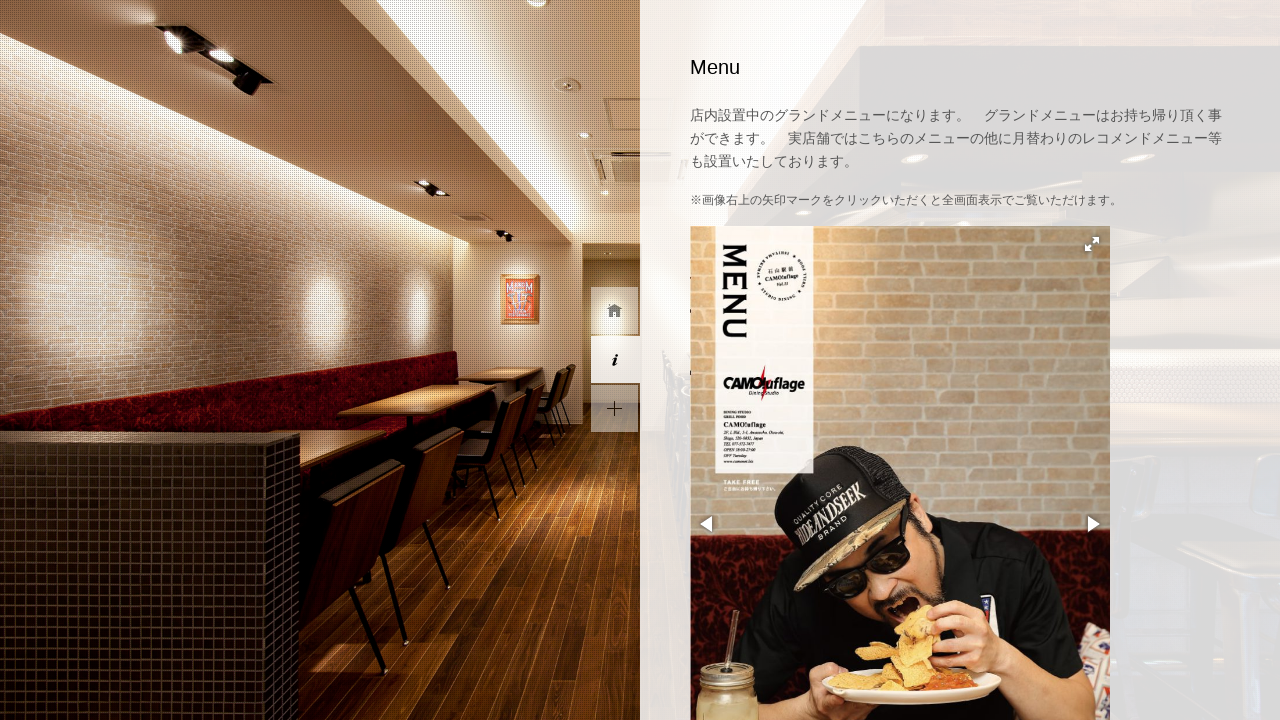

--- FILE ---
content_type: text/html; charset=UTF-8
request_url: http://www.camonet.biz/menu/
body_size: 44677
content:

<!DOCTYPE html>
<html lang="ja">
<head>
<meta http-equiv="Content-Type" content="text/html; charset=UTF-8" />
<meta name="viewport" content="initial-scale=1.0,width=device-width" />
<link rel="alternate" type="application/rss+xml" title="CAMO!uflage RSS Feed" href="http://www.camonet.biz/feed/" />
<link rel="alternate" type="application/atom+xml" title="CAMO!uflage Atom Feed" href="http://www.camonet.biz/feed/atom/" />
<link rel="pingback" href="http://www.camonet.biz/cmfg/xmlrpc.php" />

<link rel="icon" href="http://www.camonet.biz/cmfg/wp-content/uploads/2015/11/favicon_32x32.ico" type="image/x-icon" />
<title>Menu &#8211; CAMO!uflage</title>
<link rel='dns-prefetch' href='//s.w.org' />
<link rel="alternate" type="application/rss+xml" title="CAMO!uflage &raquo; フィード" href="http://www.camonet.biz/feed/" />
<link rel="alternate" type="application/rss+xml" title="CAMO!uflage &raquo; コメントフィード" href="http://www.camonet.biz/comments/feed/" />
		<script type="text/javascript">
			window._wpemojiSettings = {"baseUrl":"https:\/\/s.w.org\/images\/core\/emoji\/12.0.0-1\/72x72\/","ext":".png","svgUrl":"https:\/\/s.w.org\/images\/core\/emoji\/12.0.0-1\/svg\/","svgExt":".svg","source":{"concatemoji":"http:\/\/www.camonet.biz\/cmfg\/wp-includes\/js\/wp-emoji-release.min.js?ver=5.2.21"}};
			!function(e,a,t){var n,r,o,i=a.createElement("canvas"),p=i.getContext&&i.getContext("2d");function s(e,t){var a=String.fromCharCode;p.clearRect(0,0,i.width,i.height),p.fillText(a.apply(this,e),0,0);e=i.toDataURL();return p.clearRect(0,0,i.width,i.height),p.fillText(a.apply(this,t),0,0),e===i.toDataURL()}function c(e){var t=a.createElement("script");t.src=e,t.defer=t.type="text/javascript",a.getElementsByTagName("head")[0].appendChild(t)}for(o=Array("flag","emoji"),t.supports={everything:!0,everythingExceptFlag:!0},r=0;r<o.length;r++)t.supports[o[r]]=function(e){if(!p||!p.fillText)return!1;switch(p.textBaseline="top",p.font="600 32px Arial",e){case"flag":return s([55356,56826,55356,56819],[55356,56826,8203,55356,56819])?!1:!s([55356,57332,56128,56423,56128,56418,56128,56421,56128,56430,56128,56423,56128,56447],[55356,57332,8203,56128,56423,8203,56128,56418,8203,56128,56421,8203,56128,56430,8203,56128,56423,8203,56128,56447]);case"emoji":return!s([55357,56424,55356,57342,8205,55358,56605,8205,55357,56424,55356,57340],[55357,56424,55356,57342,8203,55358,56605,8203,55357,56424,55356,57340])}return!1}(o[r]),t.supports.everything=t.supports.everything&&t.supports[o[r]],"flag"!==o[r]&&(t.supports.everythingExceptFlag=t.supports.everythingExceptFlag&&t.supports[o[r]]);t.supports.everythingExceptFlag=t.supports.everythingExceptFlag&&!t.supports.flag,t.DOMReady=!1,t.readyCallback=function(){t.DOMReady=!0},t.supports.everything||(n=function(){t.readyCallback()},a.addEventListener?(a.addEventListener("DOMContentLoaded",n,!1),e.addEventListener("load",n,!1)):(e.attachEvent("onload",n),a.attachEvent("onreadystatechange",function(){"complete"===a.readyState&&t.readyCallback()})),(n=t.source||{}).concatemoji?c(n.concatemoji):n.wpemoji&&n.twemoji&&(c(n.twemoji),c(n.wpemoji)))}(window,document,window._wpemojiSettings);
		</script>
		<style type="text/css">
img.wp-smiley,
img.emoji {
	display: inline !important;
	border: none !important;
	box-shadow: none !important;
	height: 1em !important;
	width: 1em !important;
	margin: 0 .07em !important;
	vertical-align: -0.1em !important;
	background: none !important;
	padding: 0 !important;
}
</style>
	<link rel='stylesheet' id='fotorama.css-css'  href='http://www.camonet.biz/cmfg/wp-content/plugins/fotorama/fotorama.css?ver=5.2.21' type='text/css' media='all' />
<link rel='stylesheet' id='fotorama-wp.css-css'  href='http://www.camonet.biz/cmfg/wp-content/plugins/fotorama/fotorama-wp.css?ver=5.2.21' type='text/css' media='all' />
<link rel='stylesheet' id='wp-block-library-css'  href='http://www.camonet.biz/cmfg/wp-includes/css/dist/block-library/style.min.css?ver=5.2.21' type='text/css' media='all' />
<link rel='stylesheet' id='zoomBox-css'  href='http://www.camonet.biz/cmfg/wp-content/plugins/zoom_box/zoom_box.css?ver=5.2.21' type='text/css' media='all' />
<link rel='stylesheet' id='parent-style-css'  href='http://www.camonet.biz/cmfg/wp-content/themes/photopharm/style.css?ver=5.2.21' type='text/css' media='all' />
<link rel='stylesheet' id='stylesheet-css'  href='http://www.camonet.biz/cmfg/wp-content/themes/photopharm-child/style.css?ver=5.2.21' type='text/css' media='all' />
<link rel='stylesheet' id='light-css'  href='http://www.camonet.biz/cmfg/wp-content/themes/photopharm/light.css?ver=5.2.21' type='text/css' media='all' />
<link rel='stylesheet' id='responsive-css'  href='http://www.camonet.biz/cmfg/wp-content/themes/photopharm/responsive.css?ver=5.2.21' type='text/css' media='all' />
<link rel='stylesheet' id='tablepress-default-css'  href='http://www.camonet.biz/cmfg/wp-content/plugins/tablepress/css/default.min.css?ver=1.9.2' type='text/css' media='all' />
<script type='text/javascript' src='http://www.camonet.biz/cmfg/wp-includes/js/jquery/jquery.js?ver=1.12.4-wp'></script>
<script type='text/javascript' src='http://www.camonet.biz/cmfg/wp-includes/js/jquery/jquery-migrate.min.js?ver=1.4.1'></script>
<script type='text/javascript' src='http://www.camonet.biz/cmfg/wp-content/plugins/fotorama/fotorama.js?ver=5.2.21'></script>
<script type='text/javascript' src='http://www.camonet.biz/cmfg/wp-content/plugins/fotorama/fotorama-wp.js?ver=5.2.21'></script>
<link rel='https://api.w.org/' href='http://www.camonet.biz/wp-json/' />
<link rel="EditURI" type="application/rsd+xml" title="RSD" href="http://www.camonet.biz/cmfg/xmlrpc.php?rsd" />
<link rel="wlwmanifest" type="application/wlwmanifest+xml" href="http://www.camonet.biz/cmfg/wp-includes/wlwmanifest.xml" /> 
<link rel="canonical" href="http://www.camonet.biz/menu/" />
<link rel='shortlink' href='http://www.camonet.biz/?p=549' />
<link rel="alternate" type="application/json+oembed" href="http://www.camonet.biz/wp-json/oembed/1.0/embed?url=http%3A%2F%2Fwww.camonet.biz%2Fmenu%2F" />
<link rel="alternate" type="text/xml+oembed" href="http://www.camonet.biz/wp-json/oembed/1.0/embed?url=http%3A%2F%2Fwww.camonet.biz%2Fmenu%2F&#038;format=xml" />

<style>
/*--ZOOM BOX--*/
#zoomBox.loading:before {background-image: url('http://www.camonet.biz/cmfg/wp-content/plugins/zoom_box/loading.gif');}
</style>


<!--BELOW STYLES ARE CONTROLLED FROM THE THEME OPTIONS PANEL-->
<style>
a {color: #dd3333;}
</style>
<!--ABOVE STYLES ARE CONTROLLED FROM THE THEME OPTIONS PANEL-->

<!--[if lt IE 8]>
<script src="http://ie7-js.googlecode.com/svn/version/2.0(beta3)/IE8.js" type="text/javascript"></script>
<![endif]-->

<!--icon -->
<link rel="stylesheet" href="https://maxcdn.bootstrapcdn.com/font-awesome/4.4.0/css/font-awesome.min.css">

<!--Web clip icon -->
<link rel="apple-touch-icon-precomposed" href="http://www.camonet.biz/cmfg/wp-content/uploads/2016/03/cmfg_clipicon152x152.png">
<meta name="msapplication-TileColor" content="#ffffff">
<meta name="msapplication-TileImage" content="http://www.camonet.biz/cmfg/wp-content/uploads/2016/03/cmfg_clipicon144x144.png">


</head>

<body class="page-template-default page page-id-549">

<div id="pageContent">

<!--TAB STUFF-->
<ul id="navBox" class="openNav">
	<!--MENU-->
	<li id="homeNav"><a href="#homeBox" class="">MENU</a></li>
    
    
    <!--INFO/LIST-->
	<li id="contentNav">
		<a href="#contentBox" class="activeNav">INFO</a>
	</li>
	<!--THUMBS-->
	<li id="galleryNav"><a href="#galleryBox">THUMBS</a></li>
	<!--MORE-->
	<li id="widgetNav"><a href="#widgetBox">MORE</a></li>
</ul>

<!--HOME BOX-->	
<div id="homeBox" class="boxStuff">
	<!--LOGO-->
	<a href="http://www.camonet.biz"><img id="logo" src="http://www.camonet.biz/cmfg/wp-content/uploads/2015/11/logo_2015_black_w480.png" alt="CAMO!uflage" /></a><!--end logo--> 
	
    
    <!--MENU-->
	<div id="navigation" class="menu-main-container"><ul id="dropmenu" class="menu"><li id="menu-item-396" class="menu-item menu-item-type-custom menu-item-object-custom menu-item-home menu-item-396"><a href="http://www.camonet.biz/">Home</a></li>
<li id="menu-item-501" class="menu-item menu-item-type-post_type menu-item-object-page menu-item-501"><a href="http://www.camonet.biz/news/">News</a></li>
<li id="menu-item-397" class="menu-item menu-item-type-custom menu-item-object-custom menu-item-397"><a target="_blank" rel="noopener noreferrer" href="http://r.gnavi.co.jp/64fxdkg70000/">Gurunavi</a></li>
<li id="menu-item-811" class="menu-item menu-item-type-post_type menu-item-object-page menu-item-811"><a href="http://www.camonet.biz/course/">Course</a></li>
<li id="menu-item-551" class="menu-item menu-item-type-post_type menu-item-object-page current-menu-item page_item page-item-549 current_page_item menu-item-551"><a href="http://www.camonet.biz/menu/" aria-current="page">Menu</a></li>
<li id="menu-item-409" class="menu-item menu-item-type-post_type menu-item-object-page menu-item-409"><a href="http://www.camonet.biz/gallery/">Gallery</a></li>
<li id="menu-item-630" class="menu-item menu-item-type-post_type menu-item-object-page menu-item-630"><a href="http://www.camonet.biz/portfolio/">Portfolio</a></li>
<li id="menu-item-464" class="menu-item menu-item-type-custom menu-item-object-custom menu-item-464"><a target="_blank" rel="noopener noreferrer" href="http://camouflage.base.ec/">BASE</a></li>
<li id="menu-item-395" class="menu-item menu-item-type-post_type menu-item-object-page menu-item-395"><a href="http://www.camonet.biz/store-info/">Store Info</a></li>
</ul></div>    
    <!--MOBILE MENU -->
    <div class="su-spoiler su-spoiler-style-fancy su-spoiler-icon-chevron-circle mobilemenu su-spoiler-closed" data-scroll-offset="0"><div class="su-spoiler-title" tabindex="0" role="button"><span class="su-spoiler-icon"></span>MENU</div><div class="su-spoiler-content su-u-clearfix su-u-trim"><div class="menu-main-container"><ul id="dropmenu" class="menu"><li class="menu-item menu-item-type-custom menu-item-object-custom menu-item-home menu-item-396"><a href="http://www.camonet.biz/">Home</a></li>
<li class="menu-item menu-item-type-post_type menu-item-object-page menu-item-501"><a href="http://www.camonet.biz/news/">News</a></li>
<li class="menu-item menu-item-type-custom menu-item-object-custom menu-item-397"><a target="_blank" rel="noopener noreferrer" href="http://r.gnavi.co.jp/64fxdkg70000/">Gurunavi</a></li>
<li class="menu-item menu-item-type-post_type menu-item-object-page menu-item-811"><a href="http://www.camonet.biz/course/">Course</a></li>
<li class="menu-item menu-item-type-post_type menu-item-object-page current-menu-item page_item page-item-549 current_page_item menu-item-551"><a href="http://www.camonet.biz/menu/" aria-current="page">Menu</a></li>
<li class="menu-item menu-item-type-post_type menu-item-object-page menu-item-409"><a href="http://www.camonet.biz/gallery/">Gallery</a></li>
<li class="menu-item menu-item-type-post_type menu-item-object-page menu-item-630"><a href="http://www.camonet.biz/portfolio/">Portfolio</a></li>
<li class="menu-item menu-item-type-custom menu-item-object-custom menu-item-464"><a target="_blank" rel="noopener noreferrer" href="http://camouflage.base.ec/">BASE</a></li>
<li class="menu-item menu-item-type-post_type menu-item-object-page menu-item-395"><a href="http://www.camonet.biz/store-info/">Store Info</a></li>
</ul></div></div></div>    
    
     <!--ウィジエットエリア-->
     	      <div id="widgetBox_2" role="complementary"><ul>
	 <li id="text-11" class="widget widget_text">			<div class="textwidget"><p style="clear:left;">
<a href="http://r.gnavi.co.jp/plan/64fxdkg70000/plan-reserve/plan/plan_list/" class="su-button su-button-style-flat" style="color:#FFFFFF;background-color:#2D89EF;border-color:#246ec0;border-radius:4px;-moz-border-radius:4px;-webkit-border-radius:4px" target="_blank" rel="noopener noreferrer"><span style="color:#FFFFFF;padding:5px 14px;font-size:12px;line-height:18px;border-color:#6cadf4;border-radius:4px;-moz-border-radius:4px;-webkit-border-radius:4px;text-shadow:none;-moz-text-shadow:none;-webkit-text-shadow:none"><i class="sui sui-cutlery" style="font-size:12px;color:#FFFFFF"></i> オンライン予約</span></a>　<a href="http://www.camonet.biz/takeout" class="su-button su-button-style-flat" style="color:#FFFFFF;background-color:#2D89EF;border-color:#246ec0;border-radius:4px;-moz-border-radius:4px;-webkit-border-radius:4px" target="_self" rel="noopener noreferrer"><span style="color:#FFFFFF;padding:5px 14px;font-size:12px;line-height:18px;border-color:#6cadf4;border-radius:4px;-moz-border-radius:4px;-webkit-border-radius:4px;text-shadow:none;-moz-text-shadow:none;-webkit-text-shadow:none"><i class="sui sui-cutlery" style="font-size:12px;color:#FFFFFF"></i> TAKEOUT</span></a></p>
<div class="su-spacer" style="height:10px"></div>
<p style="clear:left;">
<strong>Sister Restaurant</strong> <small>(In the same building)</small><strong> : <a href="http://www.reservoir-sga.biz/" target="_blank" rel="noopener noreferrer">RESERVOIR</a></strong></p></div>
		</li>
		<li id="recent-posts-4" class="widget widget_recent_entries">		<h2 class="widgettitle">Recent News</h2>		<ul>
											<li>
					<a href="http://www.camonet.biz/2026/01/01/jan-monthly-recommend-11/">Jan. Monthly Recommend</a>
											<span class="post-date">2026-01-01</span>
									</li>
											<li>
					<a href="http://www.camonet.biz/2025/12/01/dec-monthly-recommend-11/">Dec. Monthly Recommend</a>
											<span class="post-date">2025-12-01</span>
									</li>
											<li>
					<a href="http://www.camonet.biz/2025/11/01/nov-monthly-recommend-10/">Nov. Monthly Recommend</a>
											<span class="post-date">2025-11-01</span>
									</li>
					</ul>
		</li>
<li id="text-6" class="widget widget_text"><h2 class="widgettitle">MONTHLY RECOMMEND &#038; TOPICS</h2>			<div class="textwidget"><p><small>※画像右上の矢印マークをクリックいただくと全画面表示でご覧いただけます。</small></p>
<div class='fotorama--wp' data-link='file'data-nav='thumbs'data-allowfullscreen='native'data-loop='true'data-columns='0'data-ids='1175,1086,1453,1454,888,701'data-itemtag='dl'data-icontag='dt'data-captiontag='dd'data-size='large'data-width='420'data-auto='false'data-max-width='100%'data-ratio='0.70588235294118'>
		<style type='text/css'>
			#gallery-1 {
				margin: auto;
			}
			#gallery-1 .gallery-item {
				float: left;
				margin-top: 10px;
				text-align: center;
				width: 100%;
			}
			#gallery-1 img {
				border: 2px solid #cfcfcf;
			}
			#gallery-1 .gallery-caption {
				margin-left: 0;
			}
			/* see gallery_shortcode() in wp-includes/media.php */
		</style>
		<div id='gallery-1' class='gallery galleryid-549 gallery-columns-0 gallery-size-thumbnail'><dl class='gallery-item'>
			<dt class='gallery-icon portrait'>
				<a href='http://www.camonet.biz/cmfg/wp-content/uploads/2021/09/CAMO_takeout_A5_new_omote-min-723x1024.jpg' data-full='http://www.camonet.biz/cmfg/wp-content/uploads/2021/09/CAMO_takeout_A5_new_omote-min.jpg'><img width="150" height="150" src="http://www.camonet.biz/cmfg/wp-content/uploads/2021/09/CAMO_takeout_A5_new_omote-min-150x150.jpg" class="attachment-thumbnail size-thumbnail" alt="" /></a>
			</dt></dl><dl class='gallery-item'>
			<dt class='gallery-icon portrait'>
				<a href='http://www.camonet.biz/cmfg/wp-content/uploads/2020/07/CAMO_takeout_A5_202006_ura-723x1024.jpg' data-full='http://www.camonet.biz/cmfg/wp-content/uploads/2020/07/CAMO_takeout_A5_202006_ura.jpg'><img width="150" height="150" src="http://www.camonet.biz/cmfg/wp-content/uploads/2020/07/CAMO_takeout_A5_202006_ura-150x150.jpg" class="attachment-thumbnail size-thumbnail" alt="" /></a>
			</dt></dl><dl class='gallery-item'>
			<dt class='gallery-icon portrait'>
				<a href='http://www.camonet.biz/cmfg/wp-content/uploads/2025/12/2601_cmfg_osusume_B4_out-min-724x1024.jpg' data-full='http://www.camonet.biz/cmfg/wp-content/uploads/2025/12/2601_cmfg_osusume_B4_out-min.jpg'><img width="150" height="150" src="http://www.camonet.biz/cmfg/wp-content/uploads/2025/12/2601_cmfg_osusume_B4_out-min-150x150.jpg" class="attachment-thumbnail size-thumbnail" alt="" /></a>
			</dt></dl><dl class='gallery-item'>
			<dt class='gallery-icon portrait'>
				<a href='http://www.camonet.biz/cmfg/wp-content/uploads/2025/12/2601_cmfg_osusume_B4_ura_out-min-724x1024.jpg' data-full='http://www.camonet.biz/cmfg/wp-content/uploads/2025/12/2601_cmfg_osusume_B4_ura_out-min.jpg'><img width="150" height="150" src="http://www.camonet.biz/cmfg/wp-content/uploads/2025/12/2601_cmfg_osusume_B4_ura_out-min-150x150.jpg" class="attachment-thumbnail size-thumbnail" alt="" /></a>
			</dt></dl><dl class='gallery-item'>
			<dt class='gallery-icon landscape'>
				<a href='http://www.camonet.biz/cmfg/wp-content/uploads/2017/07/94a6d1bb73a0b66fd377e2c9760d0e1f-1024x716.jpg' data-full='http://www.camonet.biz/cmfg/wp-content/uploads/2017/07/94a6d1bb73a0b66fd377e2c9760d0e1f.jpg'><img width="150" height="150" src="http://www.camonet.biz/cmfg/wp-content/uploads/2017/07/94a6d1bb73a0b66fd377e2c9760d0e1f-150x150.jpg" class="attachment-thumbnail size-thumbnail" alt="" /></a>
			</dt></dl><dl class='gallery-item'>
			<dt class='gallery-icon portrait'>
				<a href='http://www.camonet.biz/cmfg/wp-content/uploads/2016/02/grill_pop_mini-790x1024.jpg' data-full='http://www.camonet.biz/cmfg/wp-content/uploads/2016/02/grill_pop_mini.jpg'><img width="150" height="150" src="http://www.camonet.biz/cmfg/wp-content/uploads/2016/02/grill_pop_mini-150x150.jpg" class="attachment-thumbnail size-thumbnail" alt="" /></a>
			</dt></dl>
		</div>
</div>
</div>
		</li>
     </ul></div>
	 	      <!-- 区切り線 -->
      <div class="su-divider su-divider-style-default" style="margin:0px 0;border-width:1px;border-color:#999999"></div>            
            <!--COPYRIGHT-->
	<div id="copyright">
		&copy; 2005 - 2026 CAMO!uflage. All Rights Reserved.	</div>
</div><!--end homeBox-->
<div id="contentBox" class="boxStuff activeBox">

	
	<h2 class="entrytitle">Menu</h2>
	<div class="entry">
		<p>店内設置中のグランドメニューになります。　グランドメニューはお持ち帰り頂く事ができます。　実店舗ではこちらのメニューの他に月替わりのレコメンドメニュー等も設置いたしております。</p>
<p><small>※画像右上の矢印マークをクリックいただくと全画面表示でご覧いただけます。</small></p>
<div class='fotorama--wp' data-link='file'data-nav='thumbs'data-allowfullscreen='native'data-loop='true'data-columns='0'data-ids='1181,1182,1183,1184,1185,1186,1187,1188,571,666'data-itemtag='dl'data-icontag='dt'data-captiontag='dd'data-size='large'data-width='420'data-auto='false'data-max-width='100%'data-ratio='0.70588235294118'>
		<style type='text/css'>
			#gallery-3 {
				margin: auto;
			}
			#gallery-3 .gallery-item {
				float: left;
				margin-top: 10px;
				text-align: center;
				width: 100%;
			}
			#gallery-3 img {
				border: 2px solid #cfcfcf;
			}
			#gallery-3 .gallery-caption {
				margin-left: 0;
			}
			/* see gallery_shortcode() in wp-includes/media.php */
		</style>
		<div id='gallery-3' class='gallery galleryid-549 gallery-columns-0 gallery-size-thumbnail'><dl class='gallery-item'>
			<dt class='gallery-icon portrait'>
				<a href='http://www.camonet.biz/cmfg/wp-content/uploads/2021/09/cmfg_grand_B4_1P_202104-min-723x1024.jpg' data-full='http://www.camonet.biz/cmfg/wp-content/uploads/2021/09/cmfg_grand_B4_1P_202104-min.jpg'><img width="150" height="150" src="http://www.camonet.biz/cmfg/wp-content/uploads/2021/09/cmfg_grand_B4_1P_202104-min-150x150.jpg" class="attachment-thumbnail size-thumbnail" alt="" aria-describedby="gallery-3-1181" /></a>
			</dt>
				<dd class='wp-caption-text gallery-caption' id='gallery-3-1181'>
				1P
				</dd></dl><dl class='gallery-item'>
			<dt class='gallery-icon portrait'>
				<a href='http://www.camonet.biz/cmfg/wp-content/uploads/2021/09/cmfg_grand_B4_2P_202104-min-723x1024.jpg' data-full='http://www.camonet.biz/cmfg/wp-content/uploads/2021/09/cmfg_grand_B4_2P_202104-min.jpg'><img width="150" height="150" src="http://www.camonet.biz/cmfg/wp-content/uploads/2021/09/cmfg_grand_B4_2P_202104-min-150x150.jpg" class="attachment-thumbnail size-thumbnail" alt="" aria-describedby="gallery-3-1182" /></a>
			</dt>
				<dd class='wp-caption-text gallery-caption' id='gallery-3-1182'>
				2P
				</dd></dl><dl class='gallery-item'>
			<dt class='gallery-icon portrait'>
				<a href='http://www.camonet.biz/cmfg/wp-content/uploads/2021/09/cmfg_grand_B4_3P_202104-min-723x1024.jpg' data-full='http://www.camonet.biz/cmfg/wp-content/uploads/2021/09/cmfg_grand_B4_3P_202104-min.jpg'><img width="150" height="150" src="http://www.camonet.biz/cmfg/wp-content/uploads/2021/09/cmfg_grand_B4_3P_202104-min-150x150.jpg" class="attachment-thumbnail size-thumbnail" alt="" aria-describedby="gallery-3-1183" /></a>
			</dt>
				<dd class='wp-caption-text gallery-caption' id='gallery-3-1183'>
				3P
				</dd></dl><dl class='gallery-item'>
			<dt class='gallery-icon portrait'>
				<a href='http://www.camonet.biz/cmfg/wp-content/uploads/2021/09/cmfg_grand_B4_4P_202104-min-723x1024.jpg' data-full='http://www.camonet.biz/cmfg/wp-content/uploads/2021/09/cmfg_grand_B4_4P_202104-min.jpg'><img width="150" height="150" src="http://www.camonet.biz/cmfg/wp-content/uploads/2021/09/cmfg_grand_B4_4P_202104-min-150x150.jpg" class="attachment-thumbnail size-thumbnail" alt="" aria-describedby="gallery-3-1184" /></a>
			</dt>
				<dd class='wp-caption-text gallery-caption' id='gallery-3-1184'>
				4P
				</dd></dl><dl class='gallery-item'>
			<dt class='gallery-icon portrait'>
				<a href='http://www.camonet.biz/cmfg/wp-content/uploads/2021/09/cmfg_grand_B4_5P_202104-min-723x1024.jpg' data-full='http://www.camonet.biz/cmfg/wp-content/uploads/2021/09/cmfg_grand_B4_5P_202104-min.jpg'><img width="150" height="150" src="http://www.camonet.biz/cmfg/wp-content/uploads/2021/09/cmfg_grand_B4_5P_202104-min-150x150.jpg" class="attachment-thumbnail size-thumbnail" alt="" aria-describedby="gallery-3-1185" /></a>
			</dt>
				<dd class='wp-caption-text gallery-caption' id='gallery-3-1185'>
				5P
				</dd></dl><dl class='gallery-item'>
			<dt class='gallery-icon portrait'>
				<a href='http://www.camonet.biz/cmfg/wp-content/uploads/2021/09/cmfg_grand_B4_6P_202104-min-723x1024.jpg' data-full='http://www.camonet.biz/cmfg/wp-content/uploads/2021/09/cmfg_grand_B4_6P_202104-min.jpg'><img width="150" height="150" src="http://www.camonet.biz/cmfg/wp-content/uploads/2021/09/cmfg_grand_B4_6P_202104-min-150x150.jpg" class="attachment-thumbnail size-thumbnail" alt="" aria-describedby="gallery-3-1186" /></a>
			</dt>
				<dd class='wp-caption-text gallery-caption' id='gallery-3-1186'>
				6P
				</dd></dl><dl class='gallery-item'>
			<dt class='gallery-icon portrait'>
				<a href='http://www.camonet.biz/cmfg/wp-content/uploads/2021/09/cmfg_grand_B4_7P_202104-min-723x1024.jpg' data-full='http://www.camonet.biz/cmfg/wp-content/uploads/2021/09/cmfg_grand_B4_7P_202104-min.jpg'><img width="150" height="150" src="http://www.camonet.biz/cmfg/wp-content/uploads/2021/09/cmfg_grand_B4_7P_202104-min-150x150.jpg" class="attachment-thumbnail size-thumbnail" alt="" aria-describedby="gallery-3-1187" /></a>
			</dt>
				<dd class='wp-caption-text gallery-caption' id='gallery-3-1187'>
				7P
				</dd></dl><dl class='gallery-item'>
			<dt class='gallery-icon portrait'>
				<a href='http://www.camonet.biz/cmfg/wp-content/uploads/2021/09/cmfg_grand_B4_8P_202104-min-723x1024.jpg' data-full='http://www.camonet.biz/cmfg/wp-content/uploads/2021/09/cmfg_grand_B4_8P_202104-min.jpg'><img width="150" height="150" src="http://www.camonet.biz/cmfg/wp-content/uploads/2021/09/cmfg_grand_B4_8P_202104-min-150x150.jpg" class="attachment-thumbnail size-thumbnail" alt="" aria-describedby="gallery-3-1188" /></a>
			</dt>
				<dd class='wp-caption-text gallery-caption' id='gallery-3-1188'>
				8P
				</dd></dl><dl class='gallery-item'>
			<dt class='gallery-icon portrait'>
				<a href='http://www.camonet.biz/cmfg/wp-content/uploads/2015/11/Course_mini-722x1024.jpg' data-full='http://www.camonet.biz/cmfg/wp-content/uploads/2015/11/Course_mini.jpg'><img width="150" height="150" src="http://www.camonet.biz/cmfg/wp-content/uploads/2015/11/Course_mini-150x150.jpg" class="attachment-thumbnail size-thumbnail" alt="COURSE PLAN" aria-describedby="gallery-3-571" /></a>
			</dt>
				<dd class='wp-caption-text gallery-caption' id='gallery-3-571'>
				COURSE PLAN
				</dd></dl><dl class='gallery-item'>
			<dt class='gallery-icon portrait'>
				<a href='http://www.camonet.biz/cmfg/wp-content/uploads/2015/11/FreeDrink_mini1-722x1024.jpg' data-full='http://www.camonet.biz/cmfg/wp-content/uploads/2015/11/FreeDrink_mini1.jpg'><img width="150" height="150" src="http://www.camonet.biz/cmfg/wp-content/uploads/2015/11/FreeDrink_mini1-150x150.jpg" class="attachment-thumbnail size-thumbnail" alt="FREE DRINK" aria-describedby="gallery-3-666" /></a>
			</dt>
				<dd class='wp-caption-text gallery-caption' id='gallery-3-666'>
				FREE DRINK
				</dd></dl>
		</div>
</div>
				
		<br />						
			</div>
 	 	
	<div class="clear"></div>
			
    <div id="commentsection">
		
<!--IF COMMENTS ARE OPEN-->
    </div>

</div><!--end contentBox-->

<div id="galleryBox" class="boxStuff">
	<ul class="attachmentGallery">
    	<li class="wrapperli"><a href="http://www.camonet.biz/cmfg/wp-content/uploads/2015/11/2p_mini.jpg" title="2P"><img width="1418" height="2007" src="http://www.camonet.biz/cmfg/wp-content/uploads/2015/11/2p_mini.jpg" class="attachment-full size-full" alt="2P" srcset="http://www.camonet.biz/cmfg/wp-content/uploads/2015/11/2p_mini.jpg 1418w, http://www.camonet.biz/cmfg/wp-content/uploads/2015/11/2p_mini-212x300.jpg 212w, http://www.camonet.biz/cmfg/wp-content/uploads/2015/11/2p_mini-723x1024.jpg 723w, http://www.camonet.biz/cmfg/wp-content/uploads/2015/11/2p_mini-420x594.jpg 420w" sizes="(max-width: 1418px) 100vw, 1418px" /></a></li><li class="wrapperli"><a href="http://www.camonet.biz/cmfg/wp-content/uploads/2015/11/3p_mini.jpg" title="3P"><img width="1418" height="2007" src="http://www.camonet.biz/cmfg/wp-content/uploads/2015/11/3p_mini.jpg" class="attachment-full size-full" alt="3P" srcset="http://www.camonet.biz/cmfg/wp-content/uploads/2015/11/3p_mini.jpg 1418w, http://www.camonet.biz/cmfg/wp-content/uploads/2015/11/3p_mini-212x300.jpg 212w, http://www.camonet.biz/cmfg/wp-content/uploads/2015/11/3p_mini-723x1024.jpg 723w, http://www.camonet.biz/cmfg/wp-content/uploads/2015/11/3p_mini-420x594.jpg 420w" sizes="(max-width: 1418px) 100vw, 1418px" /></a></li><li class="wrapperli"><a href="http://www.camonet.biz/cmfg/wp-content/uploads/2015/11/4p_mini.jpg" title="4P"><img width="1418" height="2008" src="http://www.camonet.biz/cmfg/wp-content/uploads/2015/11/4p_mini.jpg" class="attachment-full size-full" alt="4P" srcset="http://www.camonet.biz/cmfg/wp-content/uploads/2015/11/4p_mini.jpg 1418w, http://www.camonet.biz/cmfg/wp-content/uploads/2015/11/4p_mini-212x300.jpg 212w, http://www.camonet.biz/cmfg/wp-content/uploads/2015/11/4p_mini-723x1024.jpg 723w, http://www.camonet.biz/cmfg/wp-content/uploads/2015/11/4p_mini-420x595.jpg 420w" sizes="(max-width: 1418px) 100vw, 1418px" /></a></li><li class="wrapperli"><a href="http://www.camonet.biz/cmfg/wp-content/uploads/2015/11/5p_mini.jpg" title="5P"><img width="1418" height="2006" src="http://www.camonet.biz/cmfg/wp-content/uploads/2015/11/5p_mini.jpg" class="attachment-full size-full" alt="5P" srcset="http://www.camonet.biz/cmfg/wp-content/uploads/2015/11/5p_mini.jpg 1418w, http://www.camonet.biz/cmfg/wp-content/uploads/2015/11/5p_mini-212x300.jpg 212w, http://www.camonet.biz/cmfg/wp-content/uploads/2015/11/5p_mini-724x1024.jpg 724w, http://www.camonet.biz/cmfg/wp-content/uploads/2015/11/5p_mini-420x594.jpg 420w" sizes="(max-width: 1418px) 100vw, 1418px" /></a></li><li class="wrapperli"><a href="http://www.camonet.biz/cmfg/wp-content/uploads/2015/11/6p_mini.jpg" title="6P"><img width="1418" height="2008" src="http://www.camonet.biz/cmfg/wp-content/uploads/2015/11/6p_mini.jpg" class="attachment-full size-full" alt="6P" srcset="http://www.camonet.biz/cmfg/wp-content/uploads/2015/11/6p_mini.jpg 1418w, http://www.camonet.biz/cmfg/wp-content/uploads/2015/11/6p_mini-212x300.jpg 212w, http://www.camonet.biz/cmfg/wp-content/uploads/2015/11/6p_mini-723x1024.jpg 723w, http://www.camonet.biz/cmfg/wp-content/uploads/2015/11/6p_mini-420x595.jpg 420w" sizes="(max-width: 1418px) 100vw, 1418px" /></a></li><li class="wrapperli"><a href="http://www.camonet.biz/cmfg/wp-content/uploads/2015/11/7p_mini.jpg" title="7P"><img width="1419" height="2007" src="http://www.camonet.biz/cmfg/wp-content/uploads/2015/11/7p_mini.jpg" class="attachment-full size-full" alt="7P" srcset="http://www.camonet.biz/cmfg/wp-content/uploads/2015/11/7p_mini.jpg 1419w, http://www.camonet.biz/cmfg/wp-content/uploads/2015/11/7p_mini-212x300.jpg 212w, http://www.camonet.biz/cmfg/wp-content/uploads/2015/11/7p_mini-724x1024.jpg 724w, http://www.camonet.biz/cmfg/wp-content/uploads/2015/11/7p_mini-420x594.jpg 420w" sizes="(max-width: 1419px) 100vw, 1419px" /></a></li><li class="wrapperli"><a href="http://www.camonet.biz/cmfg/wp-content/uploads/2015/11/8p_mini.jpg" title="8P"><img width="1418" height="2009" src="http://www.camonet.biz/cmfg/wp-content/uploads/2015/11/8p_mini.jpg" class="attachment-full size-full" alt="8P" srcset="http://www.camonet.biz/cmfg/wp-content/uploads/2015/11/8p_mini.jpg 1418w, http://www.camonet.biz/cmfg/wp-content/uploads/2015/11/8p_mini-212x300.jpg 212w, http://www.camonet.biz/cmfg/wp-content/uploads/2015/11/8p_mini-723x1024.jpg 723w, http://www.camonet.biz/cmfg/wp-content/uploads/2015/11/8p_mini-420x595.jpg 420w" sizes="(max-width: 1418px) 100vw, 1418px" /></a></li><li class="wrapperli"><a href="http://www.camonet.biz/cmfg/wp-content/uploads/2015/11/Course_mini.jpg" title="COURSE PLAN"><img width="1417" height="2009" src="http://www.camonet.biz/cmfg/wp-content/uploads/2015/11/Course_mini.jpg" class="attachment-full size-full" alt="COURSE PLAN" srcset="http://www.camonet.biz/cmfg/wp-content/uploads/2015/11/Course_mini.jpg 1417w, http://www.camonet.biz/cmfg/wp-content/uploads/2015/11/Course_mini-212x300.jpg 212w, http://www.camonet.biz/cmfg/wp-content/uploads/2015/11/Course_mini-722x1024.jpg 722w, http://www.camonet.biz/cmfg/wp-content/uploads/2015/11/Course_mini-420x595.jpg 420w" sizes="(max-width: 1417px) 100vw, 1417px" /></a></li><li class="wrapperli"><a href="http://www.camonet.biz/cmfg/wp-content/uploads/2015/11/FreeDrink_mini.jpg" title="FREE DRINK"><img width="1415" height="2007" src="http://www.camonet.biz/cmfg/wp-content/uploads/2015/11/FreeDrink_mini.jpg" class="attachment-full size-full" alt="FREE DRINK" srcset="http://www.camonet.biz/cmfg/wp-content/uploads/2015/11/FreeDrink_mini.jpg 1415w, http://www.camonet.biz/cmfg/wp-content/uploads/2015/11/FreeDrink_mini-212x300.jpg 212w, http://www.camonet.biz/cmfg/wp-content/uploads/2015/11/FreeDrink_mini-722x1024.jpg 722w, http://www.camonet.biz/cmfg/wp-content/uploads/2015/11/FreeDrink_mini-420x596.jpg 420w" sizes="(max-width: 1415px) 100vw, 1415px" /></a></li><li class="wrapperli"><a href="http://www.camonet.biz/cmfg/wp-content/uploads/2015/11/FreeDrink_mini1.jpg" title="FREE DRINK"><img width="1415" height="2007" src="http://www.camonet.biz/cmfg/wp-content/uploads/2015/11/FreeDrink_mini1.jpg" class="attachment-full size-full" alt="FREE DRINK" srcset="http://www.camonet.biz/cmfg/wp-content/uploads/2015/11/FreeDrink_mini1.jpg 1415w, http://www.camonet.biz/cmfg/wp-content/uploads/2015/11/FreeDrink_mini1-212x300.jpg 212w, http://www.camonet.biz/cmfg/wp-content/uploads/2015/11/FreeDrink_mini1-722x1024.jpg 722w, http://www.camonet.biz/cmfg/wp-content/uploads/2015/11/FreeDrink_mini1-420x596.jpg 420w" sizes="(max-width: 1415px) 100vw, 1415px" /></a></li><li class="wrapperli"><a href="http://www.camonet.biz/cmfg/wp-content/uploads/2021/09/cmfg_grand_B4_1P_202104-min.jpg" title="cmfg_grand_B4_1P_202104-min"><img width="729" height="1032" src="http://www.camonet.biz/cmfg/wp-content/uploads/2021/09/cmfg_grand_B4_1P_202104-min.jpg" class="attachment-full size-full" alt="" srcset="http://www.camonet.biz/cmfg/wp-content/uploads/2021/09/cmfg_grand_B4_1P_202104-min.jpg 729w, http://www.camonet.biz/cmfg/wp-content/uploads/2021/09/cmfg_grand_B4_1P_202104-min-212x300.jpg 212w, http://www.camonet.biz/cmfg/wp-content/uploads/2021/09/cmfg_grand_B4_1P_202104-min-723x1024.jpg 723w, http://www.camonet.biz/cmfg/wp-content/uploads/2021/09/cmfg_grand_B4_1P_202104-min-420x595.jpg 420w" sizes="(max-width: 729px) 100vw, 729px" /></a></li><li class="wrapperli"><a href="http://www.camonet.biz/cmfg/wp-content/uploads/2021/09/cmfg_grand_B4_2P_202104-min.jpg" title="cmfg_grand_B4_2P_202104-min"><img width="729" height="1032" src="http://www.camonet.biz/cmfg/wp-content/uploads/2021/09/cmfg_grand_B4_2P_202104-min.jpg" class="attachment-full size-full" alt="" srcset="http://www.camonet.biz/cmfg/wp-content/uploads/2021/09/cmfg_grand_B4_2P_202104-min.jpg 729w, http://www.camonet.biz/cmfg/wp-content/uploads/2021/09/cmfg_grand_B4_2P_202104-min-212x300.jpg 212w, http://www.camonet.biz/cmfg/wp-content/uploads/2021/09/cmfg_grand_B4_2P_202104-min-723x1024.jpg 723w, http://www.camonet.biz/cmfg/wp-content/uploads/2021/09/cmfg_grand_B4_2P_202104-min-420x595.jpg 420w" sizes="(max-width: 729px) 100vw, 729px" /></a></li><li class="wrapperli"><a href="http://www.camonet.biz/cmfg/wp-content/uploads/2021/09/cmfg_grand_B4_3P_202104-min.jpg" title="cmfg_grand_B4_3P_202104-min"><img width="729" height="1032" src="http://www.camonet.biz/cmfg/wp-content/uploads/2021/09/cmfg_grand_B4_3P_202104-min.jpg" class="attachment-full size-full" alt="" srcset="http://www.camonet.biz/cmfg/wp-content/uploads/2021/09/cmfg_grand_B4_3P_202104-min.jpg 729w, http://www.camonet.biz/cmfg/wp-content/uploads/2021/09/cmfg_grand_B4_3P_202104-min-212x300.jpg 212w, http://www.camonet.biz/cmfg/wp-content/uploads/2021/09/cmfg_grand_B4_3P_202104-min-723x1024.jpg 723w, http://www.camonet.biz/cmfg/wp-content/uploads/2021/09/cmfg_grand_B4_3P_202104-min-420x595.jpg 420w" sizes="(max-width: 729px) 100vw, 729px" /></a></li><li class="wrapperli"><a href="http://www.camonet.biz/cmfg/wp-content/uploads/2021/09/cmfg_grand_B4_4P_202104-min.jpg" title="cmfg_grand_B4_4P_202104-min"><img width="729" height="1032" src="http://www.camonet.biz/cmfg/wp-content/uploads/2021/09/cmfg_grand_B4_4P_202104-min.jpg" class="attachment-full size-full" alt="" srcset="http://www.camonet.biz/cmfg/wp-content/uploads/2021/09/cmfg_grand_B4_4P_202104-min.jpg 729w, http://www.camonet.biz/cmfg/wp-content/uploads/2021/09/cmfg_grand_B4_4P_202104-min-212x300.jpg 212w, http://www.camonet.biz/cmfg/wp-content/uploads/2021/09/cmfg_grand_B4_4P_202104-min-723x1024.jpg 723w, http://www.camonet.biz/cmfg/wp-content/uploads/2021/09/cmfg_grand_B4_4P_202104-min-420x595.jpg 420w" sizes="(max-width: 729px) 100vw, 729px" /></a></li><li class="wrapperli"><a href="http://www.camonet.biz/cmfg/wp-content/uploads/2021/09/cmfg_grand_B4_5P_202104-min.jpg" title="cmfg_grand_B4_5P_202104-min"><img width="729" height="1032" src="http://www.camonet.biz/cmfg/wp-content/uploads/2021/09/cmfg_grand_B4_5P_202104-min.jpg" class="attachment-full size-full" alt="" srcset="http://www.camonet.biz/cmfg/wp-content/uploads/2021/09/cmfg_grand_B4_5P_202104-min.jpg 729w, http://www.camonet.biz/cmfg/wp-content/uploads/2021/09/cmfg_grand_B4_5P_202104-min-212x300.jpg 212w, http://www.camonet.biz/cmfg/wp-content/uploads/2021/09/cmfg_grand_B4_5P_202104-min-723x1024.jpg 723w, http://www.camonet.biz/cmfg/wp-content/uploads/2021/09/cmfg_grand_B4_5P_202104-min-420x595.jpg 420w" sizes="(max-width: 729px) 100vw, 729px" /></a></li><li class="wrapperli"><a href="http://www.camonet.biz/cmfg/wp-content/uploads/2021/09/cmfg_grand_B4_6P_202104-min.jpg" title="cmfg_grand_B4_6P_202104-min"><img width="729" height="1032" src="http://www.camonet.biz/cmfg/wp-content/uploads/2021/09/cmfg_grand_B4_6P_202104-min.jpg" class="attachment-full size-full" alt="" srcset="http://www.camonet.biz/cmfg/wp-content/uploads/2021/09/cmfg_grand_B4_6P_202104-min.jpg 729w, http://www.camonet.biz/cmfg/wp-content/uploads/2021/09/cmfg_grand_B4_6P_202104-min-212x300.jpg 212w, http://www.camonet.biz/cmfg/wp-content/uploads/2021/09/cmfg_grand_B4_6P_202104-min-723x1024.jpg 723w, http://www.camonet.biz/cmfg/wp-content/uploads/2021/09/cmfg_grand_B4_6P_202104-min-420x595.jpg 420w" sizes="(max-width: 729px) 100vw, 729px" /></a></li><li class="wrapperli"><a href="http://www.camonet.biz/cmfg/wp-content/uploads/2021/09/cmfg_grand_B4_7P_202104-min.jpg" title="cmfg_grand_B4_7P_202104-min"><img width="729" height="1032" src="http://www.camonet.biz/cmfg/wp-content/uploads/2021/09/cmfg_grand_B4_7P_202104-min.jpg" class="attachment-full size-full" alt="" srcset="http://www.camonet.biz/cmfg/wp-content/uploads/2021/09/cmfg_grand_B4_7P_202104-min.jpg 729w, http://www.camonet.biz/cmfg/wp-content/uploads/2021/09/cmfg_grand_B4_7P_202104-min-212x300.jpg 212w, http://www.camonet.biz/cmfg/wp-content/uploads/2021/09/cmfg_grand_B4_7P_202104-min-723x1024.jpg 723w, http://www.camonet.biz/cmfg/wp-content/uploads/2021/09/cmfg_grand_B4_7P_202104-min-420x595.jpg 420w" sizes="(max-width: 729px) 100vw, 729px" /></a></li><li class="wrapperli"><a href="http://www.camonet.biz/cmfg/wp-content/uploads/2021/09/cmfg_grand_B4_8P_202104-min.jpg" title="cmfg_grand_B4_8P_202104-min"><img width="729" height="1032" src="http://www.camonet.biz/cmfg/wp-content/uploads/2021/09/cmfg_grand_B4_8P_202104-min.jpg" class="attachment-full size-full" alt="" srcset="http://www.camonet.biz/cmfg/wp-content/uploads/2021/09/cmfg_grand_B4_8P_202104-min.jpg 729w, http://www.camonet.biz/cmfg/wp-content/uploads/2021/09/cmfg_grand_B4_8P_202104-min-212x300.jpg 212w, http://www.camonet.biz/cmfg/wp-content/uploads/2021/09/cmfg_grand_B4_8P_202104-min-723x1024.jpg 723w, http://www.camonet.biz/cmfg/wp-content/uploads/2021/09/cmfg_grand_B4_8P_202104-min-420x595.jpg 420w" sizes="(max-width: 729px) 100vw, 729px" /></a></li>    </ul>
</div>

<div id="bgControls">
	<a href="#" id="nextImg">&rarr;</a>
	<a href="#" id="prevImg">&larr;</a>
	<div id="imgInfo"></div>
</div>
<div id="widgetBox" class="boxStuff">
	<ul>
				<li id="recent-posts-3" class="widget widget_recent_entries">		<h2 class="widgettitle">Recent News</h2>		<ul>
											<li>
					<a href="http://www.camonet.biz/2026/01/01/jan-monthly-recommend-11/">Jan. Monthly Recommend</a>
											<span class="post-date">2026-01-01</span>
									</li>
											<li>
					<a href="http://www.camonet.biz/2025/12/01/dec-monthly-recommend-11/">Dec. Monthly Recommend</a>
											<span class="post-date">2025-12-01</span>
									</li>
											<li>
					<a href="http://www.camonet.biz/2025/11/01/nov-monthly-recommend-10/">Nov. Monthly Recommend</a>
											<span class="post-date">2025-11-01</span>
									</li>
											<li>
					<a href="http://www.camonet.biz/2025/10/01/oct-monthly-recommend-10/">Oct. Monthly Recommend</a>
											<span class="post-date">2025-10-01</span>
									</li>
											<li>
					<a href="http://www.camonet.biz/2025/09/01/sep-monthly-recommend-9/">Sep. Monthly Recommend</a>
											<span class="post-date">2025-09-01</span>
									</li>
					</ul>
		</li><li id="text-3" class="widget widget_text"><h2 class="widgettitle">Instagram</h2>			<div class="textwidget"><!-- SnapWidget -->
<script src="https://snapwidget.com/js/snapwidget.js"></script>
<iframe src="https://snapwidget.com/embed/code/175783" class="snapwidget-widget" allowTransparency="true" frameborder="0" scrolling="no" style="border:none; overflow:hidden; width:100%; "></iframe></div>
		</li><li id="text-4" class="widget widget_text"><h2 class="widgettitle">Twitter</h2>			<div class="textwidget"><a class="twitter-timeline" href="https://twitter.com/CAMOuflage_SGA" data-widget-id="542324332915990528">@CAMOuflage_SGAさんのツイート</a>
<script>!function(d,s,id){var js,fjs=d.getElementsByTagName(s)[0],p=/^http:/.test(d.location)?'http':'https';if(!d.getElementById(id)){js=d.createElement(s);js.id=id;js.src=p+"://platform.twitter.com/widgets.js";fjs.parentNode.insertBefore(js,fjs);}}(document,"script","twitter-wjs");</script></div>
		</li><li id="text-2" class="widget widget_text"><h2 class="widgettitle">Store Info</h2>			<div class="textwidget">Address:<br>
〒520-0832 滋賀県大津市粟津町5-1 Lビル2F<br>
2F, L Bld., 5-1, Awazucho, Otsu-shi,Shiga, 520-0832, Japan<br>
<br>
Business Hours:<br>
Open 17:00 – 27:00<br>
Off Tuesday<br>
<br>
<i class="fa fa-phone-square"></i> <a href="tel:0775727477">077.572.7477</a><br>
<i class="fa fa-facebook-official"></i> <a href="https://www.facebook.com/sga.camouflage" target="_blank" rel="noopener noreferrer">Camouflage Sga</a><br>
<i class="fa fa-twitter-square"></i> <a href="https://twitter.com/camouflage_sga" target="_blank" rel="noopener noreferrer">@CAMOuflage_SGA</a><br>
<i class="fa fa-instagram"></i> <a href="https://instagram.com/camouflage_sga/" target="_blank" rel="noopener noreferrer">@camouflage_sga</a><br></div>
		</li> 
	</ul>
</div><!--end widgetBox-->

<div id="blogNav">
	<div id="crumbs"><a href="http://www.camonet.biz">CAMO!uflage</a> &nbsp;/&nbsp; <span class="current">Menu</span></div></div>

<div id="leftBg" class="bigBg"></div>
<div id="rightBg" class="bigBg"></div>

<div id="mesh"></div>

<!-- COPYRIGHT_mobile -->
	<div id="copyright_mob" class="copy_mob">
		&copy; 2005 - 2026 CAMO!uflage.
	</div>

</div><!--end pageContent-->

<link rel='stylesheet' id='su-icons-css'  href='http://www.camonet.biz/cmfg/wp-content/plugins/shortcodes-ultimate/includes/css/icons.css?ver=1.1.5' type='text/css' media='all' />
<link rel='stylesheet' id='su-shortcodes-css'  href='http://www.camonet.biz/cmfg/wp-content/plugins/shortcodes-ultimate/includes/css/shortcodes.css?ver=5.8.1' type='text/css' media='all' />
<script type='text/javascript' src='http://www.camonet.biz/cmfg/wp-content/plugins/zoom_box/zoom_box.js?ver=5.2.21'></script>
<script type='text/javascript' src='http://www.camonet.biz/cmfg/wp-content/themes/photopharm/scripts/backstretch.js?ver=5.2.21'></script>
<script type='text/javascript' src='http://www.camonet.biz/cmfg/wp-content/themes/photopharm/scripts/pace.js?ver=5.2.21'></script>
<script type='text/javascript' src='http://www.camonet.biz/cmfg/wp-content/themes/photopharm/scripts/custom.js?ver=5.2.21'></script>
<script type='text/javascript' src='http://www.camonet.biz/cmfg/wp-includes/js/wp-embed.min.js?ver=5.2.21'></script>
<script type='text/javascript'>
/* <![CDATA[ */
var SUShortcodesL10n = {"noPreview":"\u3053\u306e\u30b7\u30e7\u30fc\u30c8\u30b3\u30fc\u30c9\u306f\u3001\u30e9\u30a4\u30d6\u30d7\u30ec\u30d3\u30e5\u30fc\u3067\u306f\u52d5\u4f5c\u3057\u307e\u305b\u3093\u3002\u30b5\u30a4\u30c8\u4e0a\u306e\u30a8\u30c7\u30a3\u30bf\u306b\u633f\u5165\u3057\u3066\u304f\u3060\u3055\u3044\u3002","magnificPopup":{"close":"\u9589\u3058\u308b (Esc)","loading":"\u8aad\u307f\u8fbc\u307f\u4e2d...","prev":"\u524d (\u5de6\u77e2\u5370\u30ad\u30fc)","next":"\u6b21 (\u53f3\u77e2\u5370\u30ad\u30fc)","counter":"%curr% of %total%","error":"Failed to load content.. <a href=\"0rl target=\"_blank\"><u>\/u><\/a>"}};
/* ]]> */
</script>
<script type='text/javascript' src='http://www.camonet.biz/cmfg/wp-content/plugins/shortcodes-ultimate/includes/js/shortcodes/index.js?ver=5.8.1'></script>

<script>
jQuery.noConflict(); jQuery(document).ready(function(){
		
		
		//LOAD BACKGROUND
		jQuery.backstretch("http://www.camonet.biz/cmfg/wp-content/uploads/2015/11/003_1920x1080_mini.jpg", {speed: 300});
		
		
});
</script>


</body>
</html>

--- FILE ---
content_type: text/css
request_url: http://www.camonet.biz/cmfg/wp-content/themes/photopharm/style.css?ver=5.2.21
body_size: 15209
content:
/*
Theme Name: PhotoPharm
Theme URI: http://themolitor.com/2011/11/photopharm-premium-photography-and-blog-theme/
Description: Custom theme developed by Chris Molitor.
Author: Chris Molitor
Author URI: http://themolitor.com/
License: GNU General Public License
License URI: license.txt
Version: 2.1.3
Tags: photography
Text Domain: photopharm
*/

/*---UNUSED STUFF---*/
.aligncenter,
.bypostauthor,
.sticky,
.wp-caption-text,
.gallery-caption,
.wp-caption {}

* {padding: 0; margin: 0; line-height: 1.7em;}

/* -----BODY STUFF----- */
html {background: #000; height: 100%; }
body {height:auto; width:auto; font-family: sans-serif; color:#ccc;}

#pageContent {width: 100%; left: 0; right: 0; top:0; bottom: 0; position: absolute; overflow: auto;}

/* -----A TAG STUFF----- */
a {text-decoration:none;}
a:hover {text-decoration:underline; color: #fff;}

p {
	font-size: 14px;
}

/* -----H TAG STUFF----- */
h1,h2,h3, h4, h5, h6 {color: #fff; font-weight: normal;}
h1,h1 a,h1 a:visited,
h2,h2 a,h2 a:visited,
h3,h3 a,h3 a:visited,
h4,h4 a,h4 a:visited,
h5,h5 a,h5 a:visited,
h6,h6 a,h6 a:visited {text-decoration:none;}

/* -----PAGE STUFF----- */
.boxStuff {max-width: 420px; padding: 0 50px 30px; position: absolute; top: 50%; left: 50%; display: none;}

#galleryBox,
#widgetBox {max-width: 260px;}

#rightBg {right:0; background:#000; position: fixed; width: 0%; top: 0; bottom: 0; z-index: -1;}

#mesh {
    background: url("images/mesh.png");
    left: 0;
    position: fixed;
    top: 0;
    right: 0;
    bottom: 0;
    width: 100%;
    z-index: -2;
    display: none;
}

.noticeMessage {
	background: rgba(0,0,0,.85);
	display: inline-block; 
	font-size: 11px;
    padding: 15px 20px;
    margin: 20px;
    color: red;
}
.noticeMessage p {margin-bottom: 10px; font-size: 11px;}
.noticeMessage input[type="submit"] {display: block; width: 100%; padding: 8px 0;}
.noticeMessage input[type="password"] {margin-bottom: 10px;}

/*------TABS STUFF------*/
#navBox {width: 47px; position: fixed; top: 50%; right: 0%; margin-right: 20px; display: none; list-style: none;}
#navBox li {display: block; height: 47px; margin-bottom: 2px;}
#navBox li a {
	display: block; 
	width: 47px; 
	height: 47px; 
	line-height: 47px; 
	font-size: 11px; 
	text-indent: -100px; 
	overflow: hidden;
	background-repeat: no-repeat;
	background-position: 14px center;
	background-color: #000;
}
#navBox.openNav li a {
	zoom: 1;
    filter: alpha(opacity=45);
	opacity: .45;
}
li#homeNav a {background-image: url(images/home.png)}
li#contentNav a {background-image: url(images/content.png)}
body.archive li#contentNav a,
body.search li#contentNav a,
body.blog li#contentNav a {background-image: url(images/list.png)}
li#galleryNav a {background-image: url(images/gallery.png)}
li#widgetNav a {background-image: url(images/widget.png)}

#navBox.openNav li a.activeNav {
	border-right: 2px solid #000; 
	border-color:rgba(0,0,0,.0); 
	background-color: #000; 
	background-color: rgba(0,0,0,.85);
	zoom: 1;
    filter: alpha(opacity=100);
	opacity: 1;
}

#navBox li a:hover {
	width: 100px; 
	margin-left: -53px; 
	text-indent: 15px; 
	background-position:67px center !important; 
	letter-spacing: .4px; 
	text-decoration: none; 
	background-color: #000; 
	background-color: rgba(0,0,0,.85); 
	opacity: 1;
}
#navBox li a.activeNav:hover {background:#000 url(images/close.png) no-repeat 14px center !important; background-color: rgba(0,0,0,.85) !important; text-indent: -100px; width: 47px; margin-left: 0;}

/*---------HOME BOX STUFF-----------*/
#logo {display: block; margin-top: 5px; max-width: 100%;}
#copyright {
	font-size: 11px; 
	width: 100%; 
	position: fixed; 
	bottom: 0; 
	left: 50%; 
	padding:45px;
}

/*-------MAIN NAVIGATION STUFF--------*/
#navigation {margin:20px 0 0 -30px;}
#dropmenu {list-style:none; position:relative; width:100%; z-index: 400;}
#dropmenu li {list-style:none;  display:block; position:relative; float: left; line-height: 40px; margin-left: 30px; width: 150px}
#dropmenu li a { 
	display: block; 
	line-height: 40px; 
	font-size: 12px; 
	text-transform: uppercase;
}
#dropmenu li ul {list-style:none; display:none; position:absolute; width:150px; z-index:300; top:30px; left: 0; background: #000; padding: 5px 0;}
#dropmenu li ul li {position:relative; margin: 0; clear: left;}
#dropmenu li ul li a {line-height: 30px; display: block; padding: 0 15px;}
#dropmenu li ul li ul {}
#dropmenu li:hover ul ul, 
#dropmenu li:hover ul ul ul, 
#dropmenu li:hover ul ul ul ul {display:none;}
#dropmenu li:hover ul, 
#dropmenu li li:hover ul, 
#dropmenu li li li:hover ul, 
#dropmenu li li li li:hover ul {display:block;}
#dropmenu li.current-menu-item > a,
#dropmenu li.current-menu-ancestor > a {color: #fff}

/* -----SEARCH STUFF----- */
#searchform {background: #222; border: 1px solid #222; max-width: 260px; height: 35px;}
#searchform #s {
	width:73.0769%; 
	padding:0 10px; 
	height: 35px; 
	line-height: 35px; 
	margin: 0; 
	background: none; 
	border: none;
	font-size: 12px;
}
#searchform #searchsubmit {cursor: pointer; padding:13px 0 13px 10px; float: left;} 
#searchform #searchsubmit:hover {text-decoration: none;}

/* -----POST AND ENTRY STUFF----- */
.listing .post,
.listing .page {margin: 0 0 55px;}
.listing .post h2.posttitle,
.listing .page h2.posttitle {margin-bottom: 5px; margin-bottom: 0;}
.post h2.posttitle,
.page h2.posttitle,
.entrytitle {font-size: 20px; padding-bottom: 0px;}
.entrytitle {margin-bottom: 20px;}
.entry{font-size: 12px;}
.entry ol,.entry ul {margin:0 0 15px 25px; padding: 0; font-size: 12px;}
.entry li {padding:0 0 0 5px; list-style-position:outside; line-height: 1.5em;}
.entry p {margin: 0 0 15px;}
.details {font-size: 12px;  margin-bottom: 35px;}

#tagInfo {
	border-top: 1px dotted #ccc; 
	padding-top: 5px; 
	margin: 45px 0; 
	font-size: 11px;
}

p#metaStuff {
	margin-bottom: 40px; 
	font-size: 12px; 
	font-style: italic;
}
p.metaStuff {margin-bottom: 15px; border-bottom: 1px dotted #888; border:none; padding:5px 0; padding: 0; font-size: 10px; font-style: italic;}
.readMore {
	font-size: 14px; 
	float: right; 
	margin-top: 10px;
}

/*-----THUMBS STUFF------*/
ul.attachmentGallery {list-style: none;}
ul.attachmentGallery li {margin: 0 0 45px 0; list-style: none; display: block; overflow: hidden; outline: 2px solid #000;}
ul.attachmentGallery li img {display: block; width: 100%;}
ul.attachmentGallery li.activeImg,
ul.attachmentGallery li:hover {outline:2px solid #f8f8f8;}

/*----SLIDESHOW STUFF----*/
#bgControls {position: fixed; max-width: 100%; bottom: 20px; right: 20px; display: none;}
#bgControls a {display: block; height: 47px; width: 47px; line-height: 47px; text-align: center; color: #fff; background: #000; font-size: 14px; margin-left: 1px; margin-left: 2px; float: right;}
#bgControls a:hover {text-decoration: none; background: #222;}
#imgInfo {
	height: 47px; 
	line-height:47px; 
	padding: 0 20px; 
	color: #ccc; 
	float: right; 
	font-size: 12px; 
	background: #000; 
	display: none; 
	margin-left: 1px; 
	margin-left: 2px;
}

/*-----CRUMBS AND BLOG NAV STUFF---*/
#blogNav {position: fixed; max-width: 100%; top: 20px; right: 20px; z-index: 1000;}
#blogNav > a {display: block; height: 47px; width: 47px; line-height: 47px; text-align: center; color: #fff; background: #000; font-size: 14px; margin-left: 1px; float: right; margin-left: 2px}
#blogNav > a:hover {text-decoration: none; background: #222}
#blogNav #crumbs {
	background: #000; 
	height: 47px; 
	line-height: 47px; 
	padding: 0 20px; 
	font-size: 12px; 
	float: right;
}

/*--- POST THUMBNAIL STUFF ---*/
a.thumbLink {display: block;}
a.thumbLink img {display: block; width: 100%; margin-bottom: 15px;}

/*-------BLOG PAGE NAVIGATION STUFF----------*/
.navigation {font-size:10px; width: 100%; float: left; text-transform: uppercase; margin-bottom: 45px;}
.navigation .pagenav a {display: block;}

/*-----SIDEBAR STUFF----*/
#widgetBox ul li.widget {
	list-style: none; 
	margin: 0 0 65px; 
	font-size: 14px; 
	width: 100%;
}
#widgetBox ul li.widget img {max-width: 100%}
#widgetBox ul li.widget h2.widgettitle {
	font-size: 14px; 
	text-transform: uppercase; 
	border-bottom: 1px dotted #ccc; 
	padding-bottom: 2px; 
	margin-bottom: 15px;
}
#widgetBox ul li.widget ul li {list-style-type:square; list-style-position: outside; margin-left: 15px; margin-bottom: 5px;}
#widgetBox ul li.widget ul li ul li {padding: 0 0 0 15px; list-style-type:disc; list-style-position: inside;}

/* -----COMMENT STUFF----- */
#commentsection {clear: left; width: 100%;}
.commentlist {width: 100%; list-style:none; clear: left;}
h3.comments {margin:40px auto 20px;}
#commentsection h3 {line-height: 30px; margin:45px 0 20px; display: inline-block; float: left; font-size: 14px;}
#respond {margin-bottom: 75px;}
#respond h3 {margin-bottom: 20px;}
#commentform input,
#commentform textarea {
	float:left; 
	font-size: 14px;
}
.commentlist li {font-weight:bold;list-style:none; font-size:12px; margin-bottom: 40px;}
.commentlist li img.avatar {
    float: left;
    margin-right: 10px;
    position: relative;
    top: 5px;
}
.commentlist cite,
.commentlist cite a {font-weight:bold;font-style:normal;}
.commentlist p {font-weight:normal; text-transform:none;margin:10px 0; text-align: justify;}
.commentlist .pingback p {margin:10px 5px 10px;}
#commentform p {margin:0; clear: left;margin-top: 1px;}
.commentmetadata {
    display: block;
    font-size: 10px;
    font-weight: normal;
    position: relative;
    text-transform: uppercase;
    top: -2px;
}
.nocomments {text-align:center;}
#recentcomments li {}
.alt {}
#commentform {padding: 30px; margin-bottom: 0px; background:none; padding:0; clear: left;}
#cancel-comment-reply-link {line-height: 30px; padding: 0 15px; font-size: 10px; display: inline-block; margin: 45px 0 0;}
#loggedIn {display: inline-blockline-height: 30px; padding: 0 15px;}
.comment-author {
	font-family: serif; 
	font-size: 14px; 
	font-weight: normal; 
	line-height: 1em;
}
#commentform label {display: inline-block; background: #1a1a1a; padding: 0 10px; height: 30px; line-height: 30px; font-size: 10px; text-transform: uppercase;}
ul.children {
	padding-left: 30px; 
	border-left: 2px solid rgba(255,255,255,.2);
}
.reply {text-align: right; font-size: 11px; margin:-5px 0 10px; font-weight: normal; font-style: italic}

/*---FORM STUFF---*/
input[type="email"],
input[type="text"],
input[type="password"] {
	padding: 0 10px; 
	height: 30px; 
	line-height: 30px; 
	width:170px; 
	margin: 0 0 5px 0; 
	border: none;
}
input[type="password"] {margin-bottom: 25px;}
textarea {padding: 15px; width:90%; font-family: sans-serif; font-size: 12px; border: none; margin-bottom: 5px;}
#commentform input[type="submit"], 
input[type="submit"] {cursor: pointer; overflow: hidden; display: block; border: none; padding: 8px 15px; margin-bottom: 1px;}
#commentform input[type="submit"]:hover, 
input[type="submit"]:hover {background: #222;}

#commentform input[type="submit"], 
input[type="submit"],
input[type="email"],
input[type="text"],
input[type="password"],
textarea {
	background: #1a1a1a; 
	color: #fff;
}

#sidebar input, #sidebar textarea {padding:3px}
#sidebar input[type="submit"]{cursor:pointer;}

/* -----UNIVERSAL STUFF----- */
code {font:1.1em 'Courier New', Courier, Fixed;}
acronym,abbr,span.caps {font-size:.9em;letter-spacing:.07em;cursor:help;}
p img {max-width:100%;}
img.centered {display:block;margin:0 auto;}
img.alignright {display:inline;margin:0 0 10px 10px;}
img.alignleft {display:inline;margin:0 10px 10px 0;}
.alignright {float:right;}
.alignleft {float:left;}
acronym.abbr {border-bottom:1px dashed #999;}
blockquote {padding-left:20px;margin:15px;}
blockquote cite {display:block;margin:5px 0 0;}
.center {text-align:center;}
hr {display:none;}
a img {border:none;}
img#wpstats {width:0;height:0;border:none;overflow:hidden;}
#hideme {visibility:hidden;}
.hidden {visibility: hidden; display: none;}
.rssSummary {padding-bottom:15px;}
.clear {clear: both;}
p.clear {height:1px; width:1px; }
.hide {display: none;} 

/* -----CALENDAR STUFF----- */
#wp-calendar {empty-cells:show;width:100%;margin:10px auto 0;}
#wp-calendar #prev a,#wp-calendar #next a {font-size:9pt;}
#wp-calendar #next a {padding-right:10px;text-align:right;}
#wp-calendar #prev a {padding-left:10px;text-align:left;}
#wp-calendar a {text-decoration:none;display:block;}
#wp-calendar caption {text-align:center;width:100%; margin-bottom: 10px;}
#wp-calendar th {font-style:normal;text-transform:capitalize;}
#wp-calendar td {text-align:center;padding:3px 0;}

/*----TAG CLOUD WIDGET STUFF-------*/
.widget_tag_cloud a {
	font-size: 10px !important;
	display: block;
	color: #fff;
	background: #222;	
	float: left;
	padding: 2px 8px;
	margin: 0 3px 3px 0;
	text-transform: uppercase
}
.widget_tag_cloud a:hover {background: #333; color: #fff; text-decoration: none;}
.widget_tag_cloud:after {
    content: ".";
    display: block;
    height: 0;
    clear: left;
    visibility: hidden;
}

/*----------------------------------*/
/*----------PACE LOADING-----------*/
/*--------------------------------*/
.pace {
  -webkit-box-sizing: border-box;
  -moz-box-sizing: border-box;
  -ms-box-sizing: border-box;
  -o-box-sizing: border-box;
  box-sizing: border-box;

  -moz-background-clip: padding;
  -webkit-background-clip: padding-box;
  background-clip: padding-box;

  -webkit-pointer-events: none;
  pointer-events: none;
  -webkit-user-select: none;
  -moz-user-select: none;
  user-select: none;

  z-index: 2000;
  position: fixed;
  margin: auto;
  top: 12px;
  left: 0;
  right: 0;
  bottom: 0;
  height: 47px;
  width: 85px;
}

.pace .pace-progress {
  -webkit-box-sizing: border-box;
  -moz-box-sizing: border-box;
  -ms-box-sizing: border-box;
  -o-box-sizing: border-box;
  box-sizing: border-box;

  -webkit-background-clip: padding-box;
  -moz-background-clip: padding;
  background-clip: padding-box;

  -webkit-transition: width 1s ease-in-out 1s linear;
  -moz-transition: width 1s ease-in-out 1s linear;
  -ms-transition: width 1s ease-in-out 1s linear;
  -o-transition: width 1s ease-in-out 1s linear;
  transition: width 1s ease-in-out 1s linear;

  -webkit-transform: translate3d(0, 0, 0);
  transform: translate3d(0, 0, 0);

  z-index: 2000;
  display: block;
  font-size: 12px;
  background: #fff;
  color: #fff;
  line-height: 47px;
  max-width: 100%;
  height: 2px;
  text-align: center;
  position: relative;
  left: 0;
  top: 0;
}

.pace .pace-progress:after {
  content: attr(data-progress-text);
  display: block;
  position: fixed; 
  top: 1px;
  left: 0;
  width: 85px;
}

.pace.pace-inactive {
  display: none;
}

/* Text meant only for screen readers. */
.screen-reader-text {
	clip: rect(1px, 1px, 1px, 1px);
	position: absolute !important;
        white-space: nowrap;
	height: 1px;
	width: 1px;
	overflow: hidden;
}

.screen-reader-text:focus {
	background-color: #f1f1f1;
	border-radius: 3px;
	box-shadow: 0 0 2px 2px rgba(0, 0, 0, 0.6);
	clip: auto !important;
	color: #21759b;
	display: block;
	font-size: 14px;
	font-size: 0.875rem;
	font-weight: bold;
	height: auto;
	left: 5px;
	line-height: normal;
	padding: 15px 23px 14px;
	text-decoration: none;
	top: 5px;
	width: auto;
	z-index: 100000; /* Above WP toolbar. */
}

--- FILE ---
content_type: text/css
request_url: http://www.camonet.biz/cmfg/wp-content/themes/photopharm-child/style.css?ver=5.2.21
body_size: 4162
content:
/*
Template:photopharm
Theme Name:CAMO!uflage SITE 2015
Description:CAMO!uflage Official Site
Author:NAO4
Version:1.0
*/


/*LINK COLOR*/
#pageContent a {
    color: #dd3333 !important;
	}

#dropmenu li a{
color: #000000 !important;
}

#navBox li a {
color: #000000 !important;
}
/*************/




.boxStuff {
max-width: 720px;
padding: 0 50px 30px;
position: absolute;
top: 50%;
left: 50%;
display: none;
margin-top: 0 !important;
top: 50px;
	}


#logo{
max-width:180px;
	/*margin-top: -20px;*/ /* ���S�̌`�ɍ��킹��t���� */
}




/*ul.attachmentGallery li {
    outline: none !important;
	}*/


/* Gallery Page */
.page-id-217 #contentNav {display: none !important;}
.page-id-217 .entrytitle { display: none;}


/* Course Page */
.page-id-621 #galleryNav {display: none !important;}
.page-id-621 #galleryBox {display: none !important;}

/* Takeout Page */
.page-id-1081 #galleryNav {display: none !important;}
.page-id-1081 #galleryBox {display: none !important;}


/* Menu Page */
.page-id-549 #galleryNav {display: none !important;}
.page-id-549 #galleryBox {display: none !important;}

/* Portfolio Page */
.page-id-628 #galleryNav {display: none !important;}
.page-id-628 #galleryBox {display: none !important;}
.page-id-628 .gallery img {
	border-top-style: none !important;
	border-right-style: none !important;
	border-bottom-style: none !important;
	border-left-style: none !important;
}

/* Portfolio �M�������[ �X�^�C�� ���X�|���V�u�� */
.page-id-628 .gallery-item{
	margin-right: 3%;	
	width: 30%!important;
}

.page-id-628 dt.gallery-icon{
max-width: 150px; /* �ő啝(�T���l�C���T�C�Y) */}

.page-id-628 .gallery img{
	width:100%;
	height: 100%;
}

/* NEWS Page */
.single #galleryNav {display: none !important;}
.single #galleryBox {display: none !important;}



/* �ǉ��E�B�W�F�b�g�G���A */
#widgetBox_2 ul li.widget {
	list-style: none;
	font-size: 12px;
	width: 100%;
	margin-top: 0;
	margin-right: 0;
	margin-bottom: 32px;
	margin-left: 0;
}

#widgetBox_2 ul li.widget h2.widgettitle {
    border-color: #555!important;
}
#widgetBox_2 ul li.widget h2.widgettitle {
    font-size: 12px;
    text-transform: uppercase;
    border-bottom: 1px dotted #ccc;
    padding-bottom: 2px;
    margin-bottom: 15px;
}

#widgetBox_2 ul li.widget ul li {
    list-style-type: square;
    list-style-position: outside;
    margin-left: 15px;
    margin-bottom: 5px;
}

/* RESERVOIR LINK �G���A Widget*/
/*
#text-11{
	margin-bottom: 8px !important;
}
*/


/* Navigation */
#dropmenu li {
	width: auto;
}

/* MOBILE MENU */
.mobilemenu{
	display: none;
	background-color: transparent!important;
}
.mobilemenu {
	margin-top: 25px;
	margin-bottom: 0px;
}
.mobilemenu .su-spoiler-title{
	background-color: transparent!important;
}


/* �p���N�Y���X�g */
#blogNav{
	display: none !important;
}


/* Copytright */
#copyright {
	font-size: 10px;
	width: 100%;
	position: static;
	bottom: 0;
	left: 50%;
	padding-top: 25px;
	padding-right: 45px;
	padding-bottom: 45px;
	padding-left: 0px;
}

/* Copytright mobile */
#copyright_mob{
	display: none;
}

/*MONTHYL RECOMEND SPOILER*/
.mr .su-spoiler-title{
	color: #FF0000;
}

/* �e�[�u�� */
/*
.tablepress thead th,
.tablepress tbody tr:first-child td,
.tablepress tbody td,
.tablepress tfoot th {
	border: 1px solid #DEDEDE !important;
}
*/


/***** MOBILE��  *****/
@media screen and (max-width:900px) {


/*#backstretch{display: none !important;}*/

#logo{
max-width:180px!important;
	margin-right: auto;
	margin-left: auto;
}


#navigation{display: none;}
.mobilemenu {
   display: block;
   margin-top: 25px;
   }
.su-spoiler .mobilemenu{margin-bottom: 0px!important;}
#dropmenu li {
    width: 100%!important;
}


#copyright{display: none !important;}
#copyright{color:#FFFFFF;}

#copyright_mob{
	display: block;
	color:#FFFFFF;
	background-color: #808080;
	font-size: 10px;
	padding-top: 30px;
	padding-right: 30px;
	padding-bottom: 30px;
	padding-left: 30px;
}


#widgetBox {color:#FFFFFF;}
#widgetBox a{color:#FFFFFF !important;}
#widgetBox ul li.widget h2.widgettitle{
color:#FFFFFF;
border-color:#FFFFFF !important;
}
#text-9{/* ��ԉ��ɔz�u����E�B�W�F�b�g�ɑ΂��ēK�p */
	margin-bottom: 0px!important;
}

}

--- FILE ---
content_type: text/css
request_url: http://www.camonet.biz/cmfg/wp-content/themes/photopharm/light.css?ver=5.2.21
body_size: 2864
content:
#loading {
	background-color:#fff; 
	background-image: url(images/light/light-loader.gif);
}

/* -----BODY STUFF----- */
html {background: #fff;}
body {color:#555;}

a {color:#000 !important;}
a:hover {color: #000;}

/* -----H TAG STUFF----- */
h1,h2,h3, h4, h5, h6 {color: #000;}

#rightBg {background-color:#fff;}

#mesh {background-image: url("images/mesh.png");}

#navBox li a {background-color: #fff;}

li#homeNav a {background-image: url(images/light/home.png)}
li#contentNav a {background-image: url(images/light/content.png)}
body.archive li#contentNav a,
body.search li#contentNav a,
body.blog li#contentNav a {background-image: url(images/light/list.png)}
li#galleryNav a {background-image: url(images/light/gallery.png)}
li#widgetNav a {background-image: url(images/light/widget.png)}

#navBox.openNav li a.activeNav {
	border-color: #fff; 
	border-color:rgba(255,255,255,.0); 
	background-color: #fff; 
	background-color: rgba(255,255,255,.85);
}

#navBox li a:hover {
	background-color: #fff; 
	background-color: rgba(255,255,255,.85); 
}
#navBox li a.activeNav:hover {
	background-color:#000;
	background-image: url(images/light/close.png)!important; 
	background-color: rgba(255,255,255,.85) !important; 
}

/*-------MAIN NAVIGATION STUFF--------*/
#dropmenu li ul {background-color: #fff;}
#dropmenu li.current-menu-item > a,
#dropmenu li.current-menu-ancestor > a {color: #000}

/* -----SEARCH STUFF----- */
#searchform {
	background-color: #eee; 
	border-color:#eee;
}

/* -----POST AND ENTRY STUFF----- */
#tagInfo {border-color: #555;}

p.metaStuff {border-color: #ccc;}

/*-----THUMBS STUFF------*/
ul.attachmentGallery li {outline: 2px solid #fff;}
ul.attachmentGallery li.activeImg,
ul.attachmentGallery li:hover {outline:2px solid #333;}

/*----SLIDESHOW STUFF----*/
#bgControls a {color: #000; background-color: #fff;}
#bgControls a:hover {background-color: #ccc;}
#imgInfo {color: #555; background-color: #fff;}

/*-----CRUMBS AND BLOG NAV STUFF---*/
#blogNav > a {color: #000; background-color: #fff;}
#blogNav > a:hover {background-color: #ccc}
#blogNav #crumbs {background-color: #fff;}

/*-----SIDEBAR STUFF----*/
#widgetBox ul li.widget h2.widgettitle {border-color: #555;}

/* -----COMMENT STUFF----- */
#commentform label {background-color: #ddd;}
ul.children {border-color:#333;}

/*---FORM STUFF---*/
#commentform input[type="submit"]:hover, 
input[type="submit"]:hover {background-color: #ddd;}

#commentform input[type="submit"], 
input[type="submit"],
input[type="email"],
input[type="text"],
input[type="password"],
textarea {background-color: #ddd; color: #000;}

/*----TAG CLOUD WIDGET STUFF-------*/
.widget_tag_cloud a {
	color: #000;
	background-color: #ddd;	
}
.widget_tag_cloud a:hover {background-color: #ccc; color: #000;}

/*----------PACE LOADING-----------*/
.pace .pace-progress {background: #000; color: #000;}


--- FILE ---
content_type: text/css
request_url: http://www.camonet.biz/cmfg/wp-content/themes/photopharm/responsive.css?ver=5.2.21
body_size: 1594
content:
/*---MEDIA QUERY STUFF FOR SCREENS SMALLER THAN 480px (i.e. iPhone)---*/
@media screen and (max-width:900px) {
	#galleryBox {max-width: 100%}
	#logo {max-width: 100%; height: auto; margin-top: 45px;}
	.boxStuff {position: relative; top: 0; left: 0; display: block !important; clear: left; margin-top: 0 !important; padding: 0 30px 30px; max-width: 100%;}
	#copyright {
		clear: left; 
		position: relative; 
		left: -30px;
		right: -30px; 
		top: 20px; 
		margin-bottom: 15px; 
		padding: 10px 30px;
		text-align: center;
		border: 1px solid #fff;
		border-width: 1px 0;
		opacity: .5; 
		width: 100%;
		background: rgba(0,0,0,.5);
	}
	#blogNav,
	#imgInfo,
	#leftBg,
	#navBox,
	#bgControls {display: none !important}
	#rightBg {display: block; left: 0; right: 0; top: 0; bottom: 0; width: 100% !important;}
	ul.attachmentGallery li.activeImg,
	ul.attachmentGallery li:hover {outline:2px solid #000;}
	#dropmenu li {width: 20%; min-width:129px; line-height: 35px;}
	#dropmenu li a {line-height: 35px;}
	
	#commentsection h3 {margin-top: 0;}
	
	a.thumbLink {float: left; width: 50%; margin-right: 20px;}
	
	a.thumbLink img {
	    max-width: 100%;
    	width: auto;
	}
	#galleryBox, 
	#widgetBox {
	    max-width: 100%;
	}
	
	#widgetBox {border-top: 1px solid rgba(255,255,255,.5); padding-top: 40px; background: rgba(0,0,0,.5); position: relative;}
	#widgetBox:after {display: block; content: ""; clear: both;}
	
	#widgetBox ul li.widget {
		width: 260px;
		float: left;
		margin-right: 20px;
	}
}

@media screen and (max-width:550px) {
	a.thumbLink {float: none; width: auto; margin-right: 0;}
}

--- FILE ---
content_type: application/javascript
request_url: http://www.camonet.biz/cmfg/wp-content/themes/photopharm/scripts/custom.js?ver=5.2.21
body_size: 5212
content:
jQuery.noConflict(); jQuery(document).ready(function(){

	//VAR SETUP
	var rightBg = jQuery('#rightBg'),
		boxStuff = jQuery('.boxStuff'),
		bgControls = jQuery("#bgControls"),
		nextImg = jQuery('#nextImg'),
		prevImg = jQuery('#prevImg'),
		blogNav = jQuery('#blogNav'),
		navBox = jQuery("#navBox"),
		navBoxa = jQuery("#navBox a"),
		navHeight = navBox.height(),
		firstImg = jQuery('.wrapperli:first-child'),
		lastImg = jQuery('.wrapperli:last-child');
	
	//CLOSE FUNCTION
	function closeSesame(){
		jQuery('.activeBox').fadeOut(600,function(){
			navBox.animate({right:"0%",marginRight:"20px"},800).removeClass('openNav');
			jQuery(".activeNav").removeClass('activeNav');
			rightBg.animate({width:"0%"},800);//HIDE RIGHT BG
			bgControls.fadeIn(600);
		}).removeClass('activeBox');
	}
	
	//OPEN FUNCTION
	function openSesame(){
		navBox.addClass("openNav").animate({right:"50%",marginRight:"2px"},800);//ADD OPEN NAV
		rightBg.animate({width:"50%"},800,function(){//SHOW RIGHT BG
			jQuery('.activeBox').fadeIn(600);//ADD ACTIVE BOX & FADE IN
			navBox.fadeIn(600);
		});
		bgControls.fadeOut(300);
	}
	
	//OPACITY STUFF
	rightBg.css({opacity:".85"});
	
	//REMOVE TITLE ATTRIBUTE
	jQuery("#dropmenu a").removeAttr("title");

	//MENU
	jQuery("#dropmenu ul").css("display", "none"); // Opera Fix
	jQuery("#dropmenu li").hover(function(){
		jQuery(this).find('ul:first').show();
	},function(){
		jQuery(this).find('ul:first').hide();
	});
	jQuery("#dropmenu ul li ul").parent().children("a").prepend("<span style='float:right;'>&rsaquo;</span>");
		
		
	//WINDOW LOAD
	jQuery(window).load(function(){
		//REMOVE WIDTH AND HEIGHT ATTRIBUTES FROM IMAGES
		jQuery('.attachment-full, .attachment-post-thumbnail, .attachment-gallery').removeAttr('height').removeAttr('width');
		
		//LOAD MESH BG
		jQuery('#mesh').fadeIn(600);
		
		//HIDE LOADER
		jQuery('.pace').fadeOut(1000);
		
		//IF GALLERY PAGE
		if(jQuery('body').hasClass('page-template-page_gallery-php')){
			navBox.fadeIn(600);
			bgControls.fadeIn(600);
			jQuery(".wrapperli:first-child a").click();
		//IF NOT GALLERY PAGE
		} else { 
			openSesame();			
		}
	});
	
	//FADE CRUMBS IN/OUT ON SCROLL
	jQuery('#pageContent').scroll(function(){
		if(jQuery('#pageContent').scrollTop()>150){
			blogNav.fadeOut(300);
		} else {	
			blogNav.fadeIn(300);
		}
	});	

	//NAV BOX STUFF
	navBox.css({marginTop:"-"+navHeight/2+"px"});
	boxStuff.css({marginTop:"-"+navHeight/2+"px"});

	//NAV BUTTON CLICK
	navBoxa.click(function(){
		
		//VAR SETUP
		var thisBox = jQuery(this).attr('href');
			
		//IF ACTIVE LINK, CLOSE STUFF
		if(jQuery(this).hasClass('activeNav')){
			closeSesame();
			return false;
		
		//IF NOT ACTIVE LINK
		}else{
			
			//IF CONTENT OPEN
			if(navBox.hasClass("openNav")){
				navBoxa.removeClass('activeNav');//REMOVE CURRENT ACTIVE NAV
				jQuery(this).addClass('activeNav');//ADD NEW ACTIVE NAV
				jQuery('.activeBox').removeClass('activeBox').fadeOut(300,function(){//REMOVE CURRENT ACTIVE BOX & FADE OUT
					jQuery(thisBox).addClass('activeBox').fadeIn(300);//ADD NEW ACTIVE BOX & FADE IN
				});
			
			//IF CONTENT NOT OPEN
			} else {
				jQuery(this).addClass('activeNav');//ADD ACTIVE NAV
				jQuery(thisBox).addClass('activeBox');
				openSesame();
			}
		}
	});
	
	//CLICKING GALLERY IMG
	jQuery(".wrapperli a").click(function(){
		
		//GET HREF
		var galleryHref = jQuery(this).attr('href'),
			galleryTitle = jQuery(this).attr('title'),
			imageInfo = jQuery('#imgInfo'),
			itemNumber = jQuery(this).parent().index() + 1;
			numberItems = jQuery('.wrapperli').length;
				
		//CHANGE TITLE INFO	
		if(galleryTitle){
			imageInfo.hide().html(galleryTitle + "&nbsp / &nbsp"+ itemNumber + " of " + numberItems).fadeIn(150);
		} else {
			imageInfo.hide();
		}
		
		//CHANGE CLASSES
		jQuery(".wrapperli").not(this).removeClass('activeImg');
		jQuery(this).parent().addClass('activeImg');
		
		//IF MENU OPEN, CLOSE IT
		if(navBox.hasClass("openNav")){ closeSesame(); }
		
		//CHANGE BACKGROUND
		jQuery.backstretch(galleryHref, {speed: 300});

		return false;
	});
	
	//NEXT CONTROLS
	nextImg.click(function(){
		var activeImg = jQuery('.activeImg');
		if(activeImg.length > 0){
			if(activeImg.next().length > 0){
				activeImg.removeClass('activeImg').next().addClass('activeImg').children().click();
			} else {
				activeImg.removeClass('activeImg');
				firstImg.addClass('activeImg').children().click();
			}
		} else {
			firstImg.addClass('activeImg').children().click();
		}
		return false;
	});
	
	//PREV CONTROLS
	prevImg.click(function(){
		var activeImg = jQuery('.activeImg');
		if(activeImg.length > 0){
			if(activeImg.prev().length > 0){
				activeImg.removeClass('activeImg').prev().addClass('activeImg').children().click();
			} else {
				activeImg.removeClass('activeImg');
				lastImg.addClass('activeImg').children().click();
			}
		} else {
			firstImg.addClass('activeImg').children().click();
		}
		return false;
	});
	
	// Keyboard shortcuts
    jQuery(document).keydown(function(e) {
    	var unicode = e.charCode ? e.charCode : e.keyCode;    	
        if (unicode == 39) { nextImg.click();} // right arrow
        else if (unicode == 37) {prevImg.click();} // left arrow
    });
    
});

--- FILE ---
content_type: application/javascript
request_url: http://www.camonet.biz/cmfg/wp-content/plugins/zoom_box/zoom_box.js?ver=5.2.21
body_size: 8321
content:
/* 変更点

//////////
//ZOOM BOX
//////////
ｺﾒﾝﾄｱｳﾄ

*/

jQuery.noConflict(); jQuery(document).ready(function(){

	var theBody = jQuery('body');
	
	//////////////////////////
	//ASSIGN ZOOM BOX FUNCTION
	//////////////////////////
	function assignZoomBox(){
		//GALLERY ID POP-UP
		jQuery(".gallery-icon a[href$='jpeg'],.gallery-icon a[href$='jpg'],.gallery-icon a[href$='png'],.gallery-icon a[href$='gif']").each(function(){
			var thisImg = jQuery(this),
				thisGallery = thisImg.parents('.gallery').attr('id');
			
			thisImg.attr({rel: "zoomBox["+ thisGallery +"]"});
		});
		//GALLERY POP-UP
		jQuery("a[href$='jpeg'],a[href$='jpg'],a[href$='png'],a[href$='gif']").siblings("a[href$='jpg'],a[href$='png'],a[href$='gif']").not('[rel^="zoomBox[gallery-"]').attr({rel: "zoomBox[gallery]"});
		//SINGLE POP-UP
		jQuery("a[href$='jpeg'],a[href$='jpg'],a[href$='png'],a[href$='gif']").not('[rel^="zoomBox[gallery"]').attr({rel: "zoomBox"});
	}

	/////////////
	//RUN SCRIPT
	/////////////
	assignZoomBox();
	
	///////////////////////	
	//RUN SCRIPT AFTER AJAX
	///////////////////////
	jQuery(document).ajaxComplete(function() {
		assignZoomBox();
	});	
	
	/////////////////////
	//SINGLE POP-UP CLICK
	/////////////////////
	jQuery(document).on('click',"a[rel='zoomBox']",function(){
		
		//CREATE BOX
		if(!jQuery('#zoomBox').length > 0){
			theBody.addClass('zoombox-open').prepend('<div id="zoomBox" class="singleBox zoomIn"><div id="imgBox"></div><div id="closeBox">×</div><div id="titleBox"></div></div>');
		}
		
		//VAR SETUP
		var zoomBox = jQuery('#zoomBox'),
			imgBox = jQuery('#imgBox'),
			titleBox = jQuery('#titleBox'),
			thisLink = jQuery(this),
			imgURL = thisLink.attr('href'),
			imgTitle = thisLink.children().attr('alt');
		
		//TITLE CHECK
		if(typeof imgTitle == 'undefined') {
			var imgTitle = thisLink.attr('title');
		}
		
		//ADD LOADING
		zoomBox.addClass('loading').stop(true,true).fadeIn(500);
		
		//LOAD IMAGE
		jQuery('<img/>').attr('src', imgURL).load(function() {
   			jQuery(this).remove();
   			zoomBox.removeClass('loading');
   			imgBox.css({backgroundImage:"url("+imgURL+")"});
   			titleBox.html(imgTitle);
		});
		
		return false;
	});
		
	//////////////////////
	//GALLERY POP-UP CLICK
	//////////////////////
	jQuery(document).on('click',"a[rel='zoomBox[gallery]']",function(){
		
		//CREATE BOX
		if(!jQuery('#zoomBox').length > 0){
			theBody.addClass('zoombox-open').prepend('<div id="zoomBox" class="zoomIn"><div id="imgBox"></div><div id="closeBox">×</div><div id="nextBox" class="boxNav">&rarr;</div><div id="prevBox" class="boxNav">&larr;</div><div id="titleBox"></div></div>');
		}
		
		//VAR SETUP
		var zoomBox = jQuery('#zoomBox'),
			imgBox = jQuery('#imgBox'),
			titleBox = jQuery('#titleBox'),
			allBoxes = jQuery('a[rel="zoomBox[gallery]"]'),
			selectedBox = jQuery('.selectedBox'),
			selectedIndex = allBoxes.index(jQuery(this)) + 1,
			lastIndex = allBoxes.index(allBoxes.filter(":last")) + 1,
			thisLink = jQuery(this),
			imgURL = thisLink.attr('href'),
			imgTitle = thisLink.children().attr('alt');
		
		//TITLE CHECK
		if(typeof imgTitle == 'undefined') {
			var imgTitle = thisLink.attr('title');
		}

		//ADD LOADING
		zoomBox.addClass('loading').stop(true,true).fadeIn(500);
		
		//ASSIGN SELECTED
		selectedBox.removeClass('selectedBox');
		thisLink.addClass('selectedBox');
		
		//LOAD IMAGE
		jQuery('<img/>').attr('src', imgURL).load(function() {
   			jQuery(this).remove();
   			zoomBox.removeClass('loading');
   			//HIDE/CHANGE/SHOW IMAGE
			imgBox.stop(true,true).fadeOut(150,function(){
   				imgBox.css({backgroundImage:"url("+imgURL+")"}).stop(true,true).fadeIn(150);
   			});
   			titleBox.html(imgTitle+"<span>"+selectedIndex+" / "+lastIndex+"</span>");
		});
		
		return false;
	});

	/////////////////////////
	//GALLERY ID POP-UP CLICK
	/////////////////////////
	jQuery(document).on('click',"a[rel^='zoomBox[gallery-']",function(){
	
		var theRel = jQuery(this).attr('rel');
					
		//CREATE BOX
		if(!jQuery('#zoomBox').length > 0){
			theBody.addClass('zoombox-open').prepend('<div id="zoomBox" class="zoomIn"><div id="imgBox"></div><div id="closeBox">×</div><div id="nextBox" class="boxNav galleryId" data-galrel="'+ theRel +'">&rarr;</div><div id="prevBox" class="boxNav galleryId" data-galrel="'+ theRel +'">&larr;</div><div id="titleBox"></div></div>');
		}
		
		//VAR SETUP
		var zoomBox = jQuery('#zoomBox'),
			imgBox = jQuery('#imgBox'),
			titleBox = jQuery('#titleBox'),
			allBoxes = jQuery('a[rel="' + theRel + '"]'),
			selectedBox = jQuery('.selectedBox'),
			selectedIndex = allBoxes.index(jQuery(this)) + 1,
			lastIndex = allBoxes.index(allBoxes.filter(":last")) + 1,
			thisLink = jQuery(this),
			imgURL = thisLink.attr('href'),
			imgTitle = thisLink.children().attr('alt');
		
		//TITLE CHECK
		if(typeof imgTitle == 'undefined') {
			var imgTitle = thisLink.attr('title');
		}
		
		//ADD LOADING
		zoomBox.addClass('loading').stop(true,true).fadeIn(500);
		
		//ASSIGN SELECTED
		selectedBox.removeClass('selectedBox');
		thisLink.addClass('selectedBox');
		
		//LOAD IMAGE
		jQuery('<img/>').attr('src', imgURL).load(function() {
   			jQuery(this).remove();
   			zoomBox.removeClass('loading');
   			//HIDE/CHANGE/SHOW IMAGE
			imgBox.stop(true,true).fadeOut(150,function(){
   				imgBox.css({backgroundImage:"url("+imgURL+")"}).stop(true,true).fadeIn(150);
   			});
   			titleBox.html(imgTitle+"<span>"+selectedIndex+" / "+lastIndex+"</span>");
		});
		
		return false;
	});
	
	//////////
	//NEXT IMG
	//////////
	jQuery(document).on('click','#nextBox',function(){
	
		if(jQuery(this).hasClass('galleryId')){
			var galrel = jQuery(this).attr('data-galrel'),
				selectedBox = jQuery('.selectedBox'),
				allBoxes = jQuery('a[rel="'+galrel+'"]'),
				selectedIndex = allBoxes.index(selectedBox),
				nextImg = allBoxes.eq(selectedIndex + 1);		
		} else {		
			var selectedBox = jQuery('.selectedBox'),
				allBoxes = jQuery('a[rel="zoomBox[gallery]"]'),
				selectedIndex = allBoxes.index(selectedBox),
				nextImg = allBoxes.eq(selectedIndex + 1);
		}
			
		if(nextImg.length > 0){
			nextImg.click();
		} else {
			allBoxes.filter(":first").click();
		}
			
		return false;
	});
	
	//////////
	//PREV IMG
	//////////
	jQuery(document).on('click','#prevBox',function(){
	
		if(jQuery(this).hasClass('galleryId')){
			var galrel = jQuery(this).attr('data-galrel'),
				selectedBox = jQuery('.selectedBox'),
				allBoxes = jQuery('a[rel="'+galrel+'"]'),
				selectedIndex = allBoxes.index(selectedBox),
				prevImg = allBoxes.eq(selectedIndex - 1);
		} else {
			var selectedBox = jQuery('.selectedBox'),
				allBoxes = jQuery('a[rel="zoomBox[gallery]"]'),
				selectedIndex = allBoxes.index(selectedBox),
				prevImg = allBoxes.eq(selectedIndex - 1);
		}
		
		if(prevImg.length > 0){
			prevImg.click();
		} else {
			allBoxes.filter(":last").click();
		}
			
		return false;
	});
	
	//////////
	//ZOOM BOX
	//////////
	/*
	jQuery(document).on('click','#imgBox',function(){
		jQuery('#zoomBox').toggleClass('zoomOut');
	});	
	*/
	
	///////////
	//CLOSE BOX
	///////////
	jQuery(document).on('click','#closeBox',function(){
		theBody.removeClass('zoombox-open');
		
		jQuery('#zoomBox').fadeOut(300,function(){
			jQuery(this).remove();
		});
		
		jQuery('.selectedBox').removeClass('selectedBox');
		
		return false;
	});
	
	////////////
	//KEYS PRESS
	////////////
	jQuery(document).keydown(function(e){
		//LEFT KEY
		if (e.keyCode == 37 && jQuery('#zoomBox').length > 0) {jQuery('#zoomBox #prevBox').click(); return false;}
		//UP KEY
		if (e.keyCode == 38 && jQuery('#zoomBox').length > 0) {jQuery('#zoomBox #nextBox').click(); return false;}
		//RIGHT KEY
		if (e.keyCode == 39 && jQuery('#zoomBox').length > 0) {jQuery('#zoomBox #nextBox').click(); return false;}
   		//DOWN KEY
		if (e.keyCode == 40 && jQuery('#zoomBox').length > 0) {jQuery('#zoomBox #prevBox').click(); return false;}
		//SPACEBAR
		if (e.keyCode == 32 && jQuery('#zoomBox').length > 0) {jQuery('#zoomBox #imgBox').click(); return false;}
		//ENTER
		if (e.keyCode == 13 && jQuery('#zoomBox').length > 0) {jQuery('#zoomBox #imgBox').click(); return false;}
		//ESCAPE
		if (e.keyCode == 27 && jQuery('#zoomBox').length > 0) {jQuery('#zoomBox #closeBox').click(); return false;}
	});

});